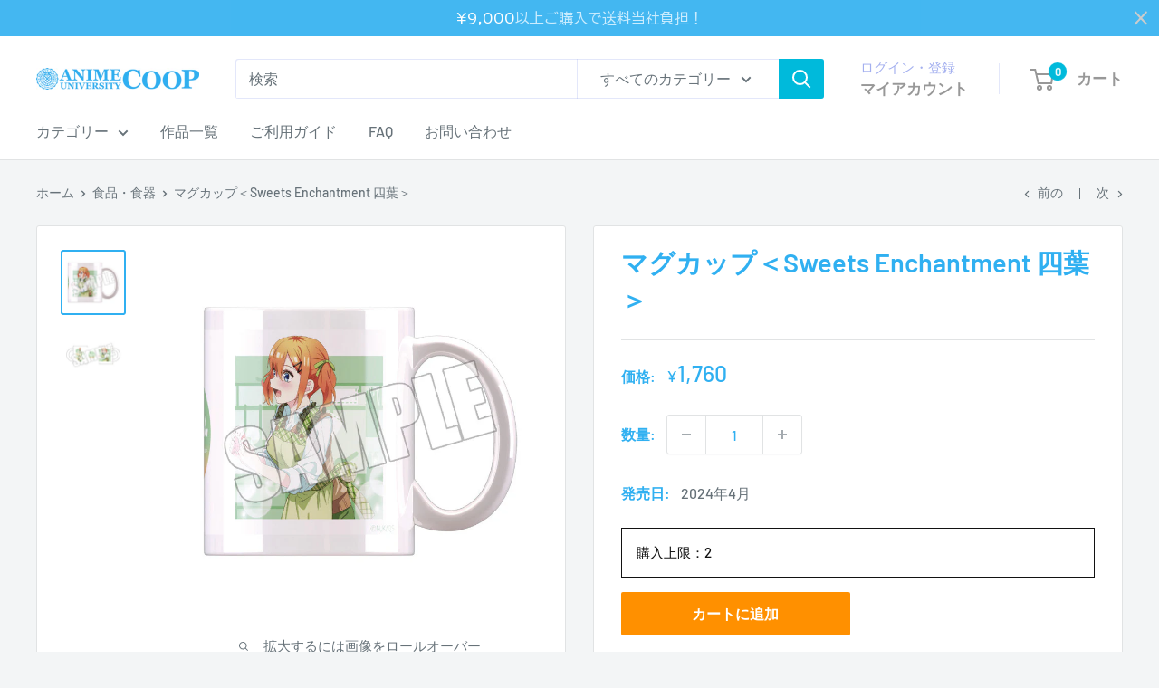

--- FILE ---
content_type: text/html; charset=utf-8
request_url: https://au-coop.jp/collections/%E9%A3%9F%E5%93%81-%E9%A3%9F%E5%99%A8/products/hny-v-01-0227
body_size: 42057
content:















<!doctype html>

<html class="no-js" lang="ja">
  <head>
 
<meta charset="utf-8">
    <meta name="viewport" content="width=device-width, initial-scale=1.0, height=device-height, minimum-scale=1.0, maximum-scale=1.0">
    <meta name="theme-color" content="#30b0f1">

    <!-- Google Tag Manager -->
      <script>
        (function(w,d,s,l,i){w[l]=w[l]||[];w[l].push({'gtm.start': new Date().getTime(),event:'gtm.js'});var f=d.getElementsByTagName(s)[0],j=d.createElement(s),dl=l!='dataLayer'?'&l='+l:'';j.async=true;j.src='https://www.googletagmanager.com/gtm.js?id='+i+dl;f.parentNode.insertBefore(j,f);})(window,document,'script','dataLayer','GTM-TLQLSND');
      </script>
    <!-- End Google Tag Manager -->

    <title>マグカップ＜Sweets Enchantment 四葉＞</title><meta name="description" content="四葉の描き下ろしイラストを使用したマグカップです。片面はバストアップ、逆面には全身が描かれています☕©春場ねぎ・講談社／「五等分の花嫁∽」製作委員会 作品タイトル 五等分の花嫁∽ 発売元 株式会社アイオウプラス 販売元 株式会社アイオウプラス 仕様 サイズ：75×95㎜素材：陶器 JANコード 4582569668809 発売日 2024年4月 案内日 2024年1月29日"><link rel="canonical" href="https://au-coop.jp/products/hny-v-01-0227"><link rel="shortcut icon" href="//au-coop.jp/cdn/shop/files/favicon_96x96.png?v=1615978668" type="image/png"><link rel="preload" as="style" href="//au-coop.jp/cdn/shop/t/42/assets/theme.css?v=129575545551556440831766725050">
    <link rel="preload" as="script" href="//au-coop.jp/cdn/shop/t/42/assets/theme.js?v=115677211525621338981759733174">
    <link rel="preconnect" href="https://cdn.shopify.com">
    <link rel="preconnect" href="https://fonts.shopifycdn.com">
    <link rel="dns-prefetch" href="https://productreviews.shopifycdn.com">
    <link rel="dns-prefetch" href="https://ajax.googleapis.com">
    <link rel="dns-prefetch" href="https://maps.googleapis.com">
    <link rel="dns-prefetch" href="https://maps.gstatic.com">

    <meta property="og:type" content="product">
  <meta property="og:title" content="マグカップ＜Sweets Enchantment 四葉＞"><meta property="og:image" content="http://au-coop.jp/cdn/shop/files/hny-v-01-0227_01_2c4aa48d-7318-4b1a-8272-37955256187e.jpg?v=1705283862">
    <meta property="og:image:secure_url" content="https://au-coop.jp/cdn/shop/files/hny-v-01-0227_01_2c4aa48d-7318-4b1a-8272-37955256187e.jpg?v=1705283862">
    <meta property="og:image:width" content="760">
    <meta property="og:image:height" content="760"><meta property="product:price:amount" content="1,760">
  <meta property="product:price:currency" content="JPY"><meta property="og:description" content="四葉の描き下ろしイラストを使用したマグカップです。片面はバストアップ、逆面には全身が描かれています☕©春場ねぎ・講談社／「五等分の花嫁∽」製作委員会 作品タイトル 五等分の花嫁∽ 発売元 株式会社アイオウプラス 販売元 株式会社アイオウプラス 仕様 サイズ：75×95㎜素材：陶器 JANコード 4582569668809 発売日 2024年4月 案内日 2024年1月29日"><meta property="og:url" content="https://au-coop.jp/products/hny-v-01-0227">
<meta property="og:site_name" content="アニメユニバーシティコープ"><meta name="twitter:card" content="summary"><meta name="twitter:title" content="マグカップ＜Sweets Enchantment 四葉＞">
  <meta name="twitter:description" content="四葉の描き下ろしイラストを使用したマグカップです。片面はバストアップ、逆面には全身が描かれています☕©春場ねぎ・講談社／「五等分の花嫁∽」製作委員会



作品タイトル
五等分の花嫁∽


発売元
株式会社アイオウプラス


販売元
株式会社アイオウプラス


仕様
サイズ：75×95㎜素材：陶器


JANコード
4582569668809


発売日
2024年4月


案内日
2024年1月29日







">
  <meta name="twitter:image" content="https://au-coop.jp/cdn/shop/files/hny-v-01-0227_01_2c4aa48d-7318-4b1a-8272-37955256187e_600x600_crop_center.jpg?v=1705283862">
    <link rel="preload" href="//au-coop.jp/cdn/fonts/barlow/barlow_n6.329f582a81f63f125e63c20a5a80ae9477df68e1.woff2" as="font" type="font/woff2" crossorigin><link rel="preload" href="//au-coop.jp/cdn/fonts/barlow/barlow_n5.a193a1990790eba0cc5cca569d23799830e90f07.woff2" as="font" type="font/woff2" crossorigin><style>
  @font-face {
  font-family: Barlow;
  font-weight: 600;
  font-style: normal;
  font-display: swap;
  src: url("//au-coop.jp/cdn/fonts/barlow/barlow_n6.329f582a81f63f125e63c20a5a80ae9477df68e1.woff2") format("woff2"),
       url("//au-coop.jp/cdn/fonts/barlow/barlow_n6.0163402e36247bcb8b02716880d0b39568412e9e.woff") format("woff");
}

  @font-face {
  font-family: Barlow;
  font-weight: 500;
  font-style: normal;
  font-display: swap;
  src: url("//au-coop.jp/cdn/fonts/barlow/barlow_n5.a193a1990790eba0cc5cca569d23799830e90f07.woff2") format("woff2"),
       url("//au-coop.jp/cdn/fonts/barlow/barlow_n5.ae31c82169b1dc0715609b8cc6a610b917808358.woff") format("woff");
}

@font-face {
  font-family: Barlow;
  font-weight: 600;
  font-style: normal;
  font-display: swap;
  src: url("//au-coop.jp/cdn/fonts/barlow/barlow_n6.329f582a81f63f125e63c20a5a80ae9477df68e1.woff2") format("woff2"),
       url("//au-coop.jp/cdn/fonts/barlow/barlow_n6.0163402e36247bcb8b02716880d0b39568412e9e.woff") format("woff");
}

@font-face {
  font-family: Barlow;
  font-weight: 600;
  font-style: italic;
  font-display: swap;
  src: url("//au-coop.jp/cdn/fonts/barlow/barlow_i6.5a22bd20fb27bad4d7674cc6e666fb9c77d813bb.woff2") format("woff2"),
       url("//au-coop.jp/cdn/fonts/barlow/barlow_i6.1c8787fcb59f3add01a87f21b38c7ef797e3b3a1.woff") format("woff");
}


  @font-face {
  font-family: Barlow;
  font-weight: 700;
  font-style: normal;
  font-display: swap;
  src: url("//au-coop.jp/cdn/fonts/barlow/barlow_n7.691d1d11f150e857dcbc1c10ef03d825bc378d81.woff2") format("woff2"),
       url("//au-coop.jp/cdn/fonts/barlow/barlow_n7.4fdbb1cb7da0e2c2f88492243ffa2b4f91924840.woff") format("woff");
}

  @font-face {
  font-family: Barlow;
  font-weight: 500;
  font-style: italic;
  font-display: swap;
  src: url("//au-coop.jp/cdn/fonts/barlow/barlow_i5.714d58286997b65cd479af615cfa9bb0a117a573.woff2") format("woff2"),
       url("//au-coop.jp/cdn/fonts/barlow/barlow_i5.0120f77e6447d3b5df4bbec8ad8c2d029d87fb21.woff") format("woff");
}

  @font-face {
  font-family: Barlow;
  font-weight: 700;
  font-style: italic;
  font-display: swap;
  src: url("//au-coop.jp/cdn/fonts/barlow/barlow_i7.50e19d6cc2ba5146fa437a5a7443c76d5d730103.woff2") format("woff2"),
       url("//au-coop.jp/cdn/fonts/barlow/barlow_i7.47e9f98f1b094d912e6fd631cc3fe93d9f40964f.woff") format("woff");
}


  :root {
    --default-text-font-size : 15px;
    --base-text-font-size    : 16px;
    --heading-font-family    : Barlow, sans-serif;
    --heading-font-weight    : 600;
    --heading-font-style     : normal;
    --text-font-family       : Barlow, sans-serif;
    --text-font-weight       : 500;
    --text-font-style        : normal;
    --text-font-bolder-weight: 600;
    --text-link-decoration   : underline;

    --text-color               : #677279;
    --text-color-rgb           : 103, 114, 121;
    --heading-color            : #30b0f1;
    --border-color             : #e1e3e4;
    --border-color-rgb         : 225, 227, 228;
    --form-border-color        : #d4d6d8;
    --accent-color             : #30b0f1;
    --accent-color-rgb         : 48, 176, 241;
    --link-color               : #30b0f1;
    --link-color-hover         : #0d89c7;
    --background               : #f3f5f6;
    --secondary-background     : #ffffff;
    --secondary-background-rgb : 255, 255, 255;
    --accent-background        : rgba(48, 176, 241, 0.08);

    --input-background: #ffffff;

    --error-color       : #ff0000;
    --error-background  : rgba(255, 0, 0, 0.07);
    --success-color     : #00aa00;
    --success-background: rgba(0, 170, 0, 0.11);

    --primary-button-background      : #30b0f1;
    --primary-button-background-rgb  : 48, 176, 241;
    --primary-button-text-color      : #ffffff;
    --secondary-button-background    : #30b0f1;
    --secondary-button-background-rgb: 48, 176, 241;
    --secondary-button-text-color    : #ffffff;

    --header-background      : #ffffff;
    --header-text-color      : #989898;
    --header-light-text-color: #a3afef;
    --header-border-color    : rgba(163, 175, 239, 0.3);
    --header-accent-color    : #00badb;

    --footer-background-color:    #f3f5f6;
    --footer-heading-text-color:  #1e2d7d;
    --footer-body-text-color:     #677279;
    --footer-body-text-color-rgb: 103, 114, 121;
    --footer-accent-color:        #30b0f1;
    --footer-accent-color-rgb:    48, 176, 241;
    --footer-border:              1px solid var(--border-color);
    
    --flickity-arrow-color: #abb1b4;--product-on-sale-accent           : #dc828a;
    --product-on-sale-accent-rgb       : 220, 130, 138;
    --product-on-sale-color            : #000000;
    --product-in-stock-color           : #008a00;
    --product-low-stock-color          : #ee0000;
    --product-sold-out-color           : #8a9297;
    --product-custom-label-1-background: #008a00;
    --product-custom-label-1-color     : #ffffff;
    --product-custom-label-2-background: #00a500;
    --product-custom-label-2-color     : #ffffff;
    --product-review-star-color        : #ffbd00;

    --mobile-container-gutter : 20px;
    --desktop-container-gutter: 40px;

    /* Shopify related variables */
    --payment-terms-background-color: #f3f5f6;
  }
</style>

<script>
  // IE11 does not have support for CSS variables, so we have to polyfill them
  if (!(((window || {}).CSS || {}).supports && window.CSS.supports('(--a: 0)'))) {
    const script = document.createElement('script');
    script.type = 'text/javascript';
    script.src = 'https://cdn.jsdelivr.net/npm/css-vars-ponyfill@2';
    script.onload = function() {
      cssVars({});
    };

    document.getElementsByTagName('head')[0].appendChild(script);
  }
</script>


    
  <script>window.performance && window.performance.mark && window.performance.mark('shopify.content_for_header.start');</script><meta name="google-site-verification" content="KX-HSwqINT1p69If-zC-WmjwwY4eGLPUKRa7GcJz78Q">
<meta id="shopify-digital-wallet" name="shopify-digital-wallet" content="/51956580516/digital_wallets/dialog">
<meta name="shopify-checkout-api-token" content="49081ade4e6a4d2cbbce625d45d756e2">
<link rel="alternate" type="application/json+oembed" href="https://au-coop.jp/products/hny-v-01-0227.oembed">
<script async="async" src="/checkouts/internal/preloads.js?locale=ja-JP"></script>
<link rel="preconnect" href="https://shop.app" crossorigin="anonymous">
<script async="async" src="https://shop.app/checkouts/internal/preloads.js?locale=ja-JP&shop_id=51956580516" crossorigin="anonymous"></script>
<script id="shopify-features" type="application/json">{"accessToken":"49081ade4e6a4d2cbbce625d45d756e2","betas":["rich-media-storefront-analytics"],"domain":"au-coop.jp","predictiveSearch":false,"shopId":51956580516,"locale":"ja"}</script>
<script>var Shopify = Shopify || {};
Shopify.shop = "charamol.myshopify.com";
Shopify.locale = "ja";
Shopify.currency = {"active":"JPY","rate":"1.0"};
Shopify.country = "JP";
Shopify.theme = {"name":"aucoop-shopify-os2.0\/main","id":153181225193,"schema_name":"Warehouse","schema_version":"5.0.0","theme_store_id":null,"role":"main"};
Shopify.theme.handle = "null";
Shopify.theme.style = {"id":null,"handle":null};
Shopify.cdnHost = "au-coop.jp/cdn";
Shopify.routes = Shopify.routes || {};
Shopify.routes.root = "/";</script>
<script type="module">!function(o){(o.Shopify=o.Shopify||{}).modules=!0}(window);</script>
<script>!function(o){function n(){var o=[];function n(){o.push(Array.prototype.slice.apply(arguments))}return n.q=o,n}var t=o.Shopify=o.Shopify||{};t.loadFeatures=n(),t.autoloadFeatures=n()}(window);</script>
<script>
  window.ShopifyPay = window.ShopifyPay || {};
  window.ShopifyPay.apiHost = "shop.app\/pay";
  window.ShopifyPay.redirectState = null;
</script>
<script id="shop-js-analytics" type="application/json">{"pageType":"product"}</script>
<script defer="defer" async type="module" src="//au-coop.jp/cdn/shopifycloud/shop-js/modules/v2/client.init-shop-cart-sync_CHE6QNUr.ja.esm.js"></script>
<script defer="defer" async type="module" src="//au-coop.jp/cdn/shopifycloud/shop-js/modules/v2/chunk.common_D98kRh4-.esm.js"></script>
<script defer="defer" async type="module" src="//au-coop.jp/cdn/shopifycloud/shop-js/modules/v2/chunk.modal_BNwoMci-.esm.js"></script>
<script type="module">
  await import("//au-coop.jp/cdn/shopifycloud/shop-js/modules/v2/client.init-shop-cart-sync_CHE6QNUr.ja.esm.js");
await import("//au-coop.jp/cdn/shopifycloud/shop-js/modules/v2/chunk.common_D98kRh4-.esm.js");
await import("//au-coop.jp/cdn/shopifycloud/shop-js/modules/v2/chunk.modal_BNwoMci-.esm.js");

  window.Shopify.SignInWithShop?.initShopCartSync?.({"fedCMEnabled":true,"windoidEnabled":true});

</script>
<script>
  window.Shopify = window.Shopify || {};
  if (!window.Shopify.featureAssets) window.Shopify.featureAssets = {};
  window.Shopify.featureAssets['shop-js'] = {"shop-cart-sync":["modules/v2/client.shop-cart-sync_Fn6E0AvD.ja.esm.js","modules/v2/chunk.common_D98kRh4-.esm.js","modules/v2/chunk.modal_BNwoMci-.esm.js"],"init-fed-cm":["modules/v2/client.init-fed-cm_sYFpctDP.ja.esm.js","modules/v2/chunk.common_D98kRh4-.esm.js","modules/v2/chunk.modal_BNwoMci-.esm.js"],"shop-toast-manager":["modules/v2/client.shop-toast-manager_Cm6TtnXd.ja.esm.js","modules/v2/chunk.common_D98kRh4-.esm.js","modules/v2/chunk.modal_BNwoMci-.esm.js"],"init-shop-cart-sync":["modules/v2/client.init-shop-cart-sync_CHE6QNUr.ja.esm.js","modules/v2/chunk.common_D98kRh4-.esm.js","modules/v2/chunk.modal_BNwoMci-.esm.js"],"shop-button":["modules/v2/client.shop-button_CZ95wHjv.ja.esm.js","modules/v2/chunk.common_D98kRh4-.esm.js","modules/v2/chunk.modal_BNwoMci-.esm.js"],"init-windoid":["modules/v2/client.init-windoid_BTB72QS9.ja.esm.js","modules/v2/chunk.common_D98kRh4-.esm.js","modules/v2/chunk.modal_BNwoMci-.esm.js"],"shop-cash-offers":["modules/v2/client.shop-cash-offers_BFHBnhKY.ja.esm.js","modules/v2/chunk.common_D98kRh4-.esm.js","modules/v2/chunk.modal_BNwoMci-.esm.js"],"pay-button":["modules/v2/client.pay-button_DTH50Rzq.ja.esm.js","modules/v2/chunk.common_D98kRh4-.esm.js","modules/v2/chunk.modal_BNwoMci-.esm.js"],"init-customer-accounts":["modules/v2/client.init-customer-accounts_BUGn0cIS.ja.esm.js","modules/v2/client.shop-login-button_B-yi3nMN.ja.esm.js","modules/v2/chunk.common_D98kRh4-.esm.js","modules/v2/chunk.modal_BNwoMci-.esm.js"],"avatar":["modules/v2/client.avatar_BTnouDA3.ja.esm.js"],"checkout-modal":["modules/v2/client.checkout-modal_B9SXRRFG.ja.esm.js","modules/v2/chunk.common_D98kRh4-.esm.js","modules/v2/chunk.modal_BNwoMci-.esm.js"],"init-shop-for-new-customer-accounts":["modules/v2/client.init-shop-for-new-customer-accounts_CoX20XDP.ja.esm.js","modules/v2/client.shop-login-button_B-yi3nMN.ja.esm.js","modules/v2/chunk.common_D98kRh4-.esm.js","modules/v2/chunk.modal_BNwoMci-.esm.js"],"init-customer-accounts-sign-up":["modules/v2/client.init-customer-accounts-sign-up_CSeMJfz-.ja.esm.js","modules/v2/client.shop-login-button_B-yi3nMN.ja.esm.js","modules/v2/chunk.common_D98kRh4-.esm.js","modules/v2/chunk.modal_BNwoMci-.esm.js"],"init-shop-email-lookup-coordinator":["modules/v2/client.init-shop-email-lookup-coordinator_DazyVOqY.ja.esm.js","modules/v2/chunk.common_D98kRh4-.esm.js","modules/v2/chunk.modal_BNwoMci-.esm.js"],"shop-follow-button":["modules/v2/client.shop-follow-button_DjSWKMco.ja.esm.js","modules/v2/chunk.common_D98kRh4-.esm.js","modules/v2/chunk.modal_BNwoMci-.esm.js"],"shop-login-button":["modules/v2/client.shop-login-button_B-yi3nMN.ja.esm.js","modules/v2/chunk.common_D98kRh4-.esm.js","modules/v2/chunk.modal_BNwoMci-.esm.js"],"shop-login":["modules/v2/client.shop-login_BdZnYXk6.ja.esm.js","modules/v2/chunk.common_D98kRh4-.esm.js","modules/v2/chunk.modal_BNwoMci-.esm.js"],"lead-capture":["modules/v2/client.lead-capture_emq1eXKF.ja.esm.js","modules/v2/chunk.common_D98kRh4-.esm.js","modules/v2/chunk.modal_BNwoMci-.esm.js"],"payment-terms":["modules/v2/client.payment-terms_CeWs54sX.ja.esm.js","modules/v2/chunk.common_D98kRh4-.esm.js","modules/v2/chunk.modal_BNwoMci-.esm.js"]};
</script>
<script>(function() {
  var isLoaded = false;
  function asyncLoad() {
    if (isLoaded) return;
    isLoaded = true;
    var urls = ["https:\/\/instafeed.nfcube.com\/cdn\/851be7ad483161c4bcdd703ffe5d48e0.js?shop=charamol.myshopify.com","https:\/\/cax.channel.io\/shopify\/plugins\/d00dc3fb-547a-4bb6-b565-3e7693bbd117.js?shop=charamol.myshopify.com","https:\/\/cdn.shopify.com\/s\/files\/1\/0519\/5658\/0516\/t\/29\/assets\/globo.formbuilder.init.js?v=1646964170\u0026shop=charamol.myshopify.com","https:\/\/free-shipping-upsell.dot-amp.tokyo\/bar.js?shop=charamol.myshopify.com","https:\/\/na.shgcdn3.com\/pixel-collector.js?shop=charamol.myshopify.com"];
    for (var i = 0; i < urls.length; i++) {
      var s = document.createElement('script');
      s.type = 'text/javascript';
      s.async = true;
      s.src = urls[i];
      var x = document.getElementsByTagName('script')[0];
      x.parentNode.insertBefore(s, x);
    }
  };
  if(window.attachEvent) {
    window.attachEvent('onload', asyncLoad);
  } else {
    window.addEventListener('load', asyncLoad, false);
  }
})();</script>
<script id="__st">var __st={"a":51956580516,"offset":32400,"reqid":"a99e0734-cdff-4fb0-b97d-6573b7dab6fd-1769646848","pageurl":"au-coop.jp\/collections\/%E9%A3%9F%E5%93%81-%E9%A3%9F%E5%99%A8\/products\/hny-v-01-0227","u":"57a2438eda37","p":"product","rtyp":"product","rid":8296996438249};</script>
<script>window.ShopifyPaypalV4VisibilityTracking = true;</script>
<script id="captcha-bootstrap">!function(){'use strict';const t='contact',e='account',n='new_comment',o=[[t,t],['blogs',n],['comments',n],[t,'customer']],c=[[e,'customer_login'],[e,'guest_login'],[e,'recover_customer_password'],[e,'create_customer']],r=t=>t.map((([t,e])=>`form[action*='/${t}']:not([data-nocaptcha='true']) input[name='form_type'][value='${e}']`)).join(','),a=t=>()=>t?[...document.querySelectorAll(t)].map((t=>t.form)):[];function s(){const t=[...o],e=r(t);return a(e)}const i='password',u='form_key',d=['recaptcha-v3-token','g-recaptcha-response','h-captcha-response',i],f=()=>{try{return window.sessionStorage}catch{return}},m='__shopify_v',_=t=>t.elements[u];function p(t,e,n=!1){try{const o=window.sessionStorage,c=JSON.parse(o.getItem(e)),{data:r}=function(t){const{data:e,action:n}=t;return t[m]||n?{data:e,action:n}:{data:t,action:n}}(c);for(const[e,n]of Object.entries(r))t.elements[e]&&(t.elements[e].value=n);n&&o.removeItem(e)}catch(o){console.error('form repopulation failed',{error:o})}}const l='form_type',E='cptcha';function T(t){t.dataset[E]=!0}const w=window,h=w.document,L='Shopify',v='ce_forms',y='captcha';let A=!1;((t,e)=>{const n=(g='f06e6c50-85a8-45c8-87d0-21a2b65856fe',I='https://cdn.shopify.com/shopifycloud/storefront-forms-hcaptcha/ce_storefront_forms_captcha_hcaptcha.v1.5.2.iife.js',D={infoText:'hCaptchaによる保護',privacyText:'プライバシー',termsText:'利用規約'},(t,e,n)=>{const o=w[L][v],c=o.bindForm;if(c)return c(t,g,e,D).then(n);var r;o.q.push([[t,g,e,D],n]),r=I,A||(h.body.append(Object.assign(h.createElement('script'),{id:'captcha-provider',async:!0,src:r})),A=!0)});var g,I,D;w[L]=w[L]||{},w[L][v]=w[L][v]||{},w[L][v].q=[],w[L][y]=w[L][y]||{},w[L][y].protect=function(t,e){n(t,void 0,e),T(t)},Object.freeze(w[L][y]),function(t,e,n,w,h,L){const[v,y,A,g]=function(t,e,n){const i=e?o:[],u=t?c:[],d=[...i,...u],f=r(d),m=r(i),_=r(d.filter((([t,e])=>n.includes(e))));return[a(f),a(m),a(_),s()]}(w,h,L),I=t=>{const e=t.target;return e instanceof HTMLFormElement?e:e&&e.form},D=t=>v().includes(t);t.addEventListener('submit',(t=>{const e=I(t);if(!e)return;const n=D(e)&&!e.dataset.hcaptchaBound&&!e.dataset.recaptchaBound,o=_(e),c=g().includes(e)&&(!o||!o.value);(n||c)&&t.preventDefault(),c&&!n&&(function(t){try{if(!f())return;!function(t){const e=f();if(!e)return;const n=_(t);if(!n)return;const o=n.value;o&&e.removeItem(o)}(t);const e=Array.from(Array(32),(()=>Math.random().toString(36)[2])).join('');!function(t,e){_(t)||t.append(Object.assign(document.createElement('input'),{type:'hidden',name:u})),t.elements[u].value=e}(t,e),function(t,e){const n=f();if(!n)return;const o=[...t.querySelectorAll(`input[type='${i}']`)].map((({name:t})=>t)),c=[...d,...o],r={};for(const[a,s]of new FormData(t).entries())c.includes(a)||(r[a]=s);n.setItem(e,JSON.stringify({[m]:1,action:t.action,data:r}))}(t,e)}catch(e){console.error('failed to persist form',e)}}(e),e.submit())}));const S=(t,e)=>{t&&!t.dataset[E]&&(n(t,e.some((e=>e===t))),T(t))};for(const o of['focusin','change'])t.addEventListener(o,(t=>{const e=I(t);D(e)&&S(e,y())}));const B=e.get('form_key'),M=e.get(l),P=B&&M;t.addEventListener('DOMContentLoaded',(()=>{const t=y();if(P)for(const e of t)e.elements[l].value===M&&p(e,B);[...new Set([...A(),...v().filter((t=>'true'===t.dataset.shopifyCaptcha))])].forEach((e=>S(e,t)))}))}(h,new URLSearchParams(w.location.search),n,t,e,['guest_login'])})(!0,!0)}();</script>
<script integrity="sha256-4kQ18oKyAcykRKYeNunJcIwy7WH5gtpwJnB7kiuLZ1E=" data-source-attribution="shopify.loadfeatures" defer="defer" src="//au-coop.jp/cdn/shopifycloud/storefront/assets/storefront/load_feature-a0a9edcb.js" crossorigin="anonymous"></script>
<script crossorigin="anonymous" defer="defer" src="//au-coop.jp/cdn/shopifycloud/storefront/assets/shopify_pay/storefront-65b4c6d7.js?v=20250812"></script>
<script data-source-attribution="shopify.dynamic_checkout.dynamic.init">var Shopify=Shopify||{};Shopify.PaymentButton=Shopify.PaymentButton||{isStorefrontPortableWallets:!0,init:function(){window.Shopify.PaymentButton.init=function(){};var t=document.createElement("script");t.src="https://au-coop.jp/cdn/shopifycloud/portable-wallets/latest/portable-wallets.ja.js",t.type="module",document.head.appendChild(t)}};
</script>
<script data-source-attribution="shopify.dynamic_checkout.buyer_consent">
  function portableWalletsHideBuyerConsent(e){var t=document.getElementById("shopify-buyer-consent"),n=document.getElementById("shopify-subscription-policy-button");t&&n&&(t.classList.add("hidden"),t.setAttribute("aria-hidden","true"),n.removeEventListener("click",e))}function portableWalletsShowBuyerConsent(e){var t=document.getElementById("shopify-buyer-consent"),n=document.getElementById("shopify-subscription-policy-button");t&&n&&(t.classList.remove("hidden"),t.removeAttribute("aria-hidden"),n.addEventListener("click",e))}window.Shopify?.PaymentButton&&(window.Shopify.PaymentButton.hideBuyerConsent=portableWalletsHideBuyerConsent,window.Shopify.PaymentButton.showBuyerConsent=portableWalletsShowBuyerConsent);
</script>
<script data-source-attribution="shopify.dynamic_checkout.cart.bootstrap">document.addEventListener("DOMContentLoaded",(function(){function t(){return document.querySelector("shopify-accelerated-checkout-cart, shopify-accelerated-checkout")}if(t())Shopify.PaymentButton.init();else{new MutationObserver((function(e,n){t()&&(Shopify.PaymentButton.init(),n.disconnect())})).observe(document.body,{childList:!0,subtree:!0})}}));
</script>
<link id="shopify-accelerated-checkout-styles" rel="stylesheet" media="screen" href="https://au-coop.jp/cdn/shopifycloud/portable-wallets/latest/accelerated-checkout-backwards-compat.css" crossorigin="anonymous">
<style id="shopify-accelerated-checkout-cart">
        #shopify-buyer-consent {
  margin-top: 1em;
  display: inline-block;
  width: 100%;
}

#shopify-buyer-consent.hidden {
  display: none;
}

#shopify-subscription-policy-button {
  background: none;
  border: none;
  padding: 0;
  text-decoration: underline;
  font-size: inherit;
  cursor: pointer;
}

#shopify-subscription-policy-button::before {
  box-shadow: none;
}

      </style>

<script>window.performance && window.performance.mark && window.performance.mark('shopify.content_for_header.end');</script>
  





  <script type="text/javascript">
    
      window.__shgMoneyFormat = window.__shgMoneyFormat || {"JPY":{"currency":"JPY","currency_symbol":"¥","currency_symbol_location":"left","decimal_places":0,"decimal_separator":".","thousands_separator":","}};
    
    window.__shgCurrentCurrencyCode = window.__shgCurrentCurrencyCode || {
      currency: "JPY",
      currency_symbol: "¥",
      decimal_separator: ".",
      thousands_separator: ",",
      decimal_places: 2,
      currency_symbol_location: "left"
    };
  </script>




    <link rel="stylesheet" href="//au-coop.jp/cdn/shop/t/42/assets/theme.css?v=129575545551556440831766725050">

    
  <script type="application/ld+json">
  {
    "@context": "https://schema.org",
    "@type": "Product",
    "productID": 8296996438249,
    "offers": [{
          "@type": "Offer",
          "name": "Default Title",
          "availability":"https://schema.org/InStock",
          "price": 1760.0,
          "priceCurrency": "JPY",
          "priceValidUntil": "2026-02-08","sku": "HNY-V-01-0227",
            "gtin13": "4582569668809",
          "url": "/products/hny-v-01-0227?variant=46391077044457"
        }
],"brand": {
      "@type": "Brand",
      "name": "ANIME UNIVERSITY COOP"
    },
    "name": "マグカップ＜Sweets Enchantment 四葉＞",
    "description": "四葉の描き下ろしイラストを使用したマグカップです。片面はバストアップ、逆面には全身が描かれています☕©春場ねぎ・講談社／「五等分の花嫁∽」製作委員会\n\n\n\n作品タイトル\n五等分の花嫁∽\n\n\n発売元\n株式会社アイオウプラス\n\n\n販売元\n株式会社アイオウプラス\n\n\n仕様\nサイズ：75×95㎜素材：陶器\n\n\nJANコード\n4582569668809\n\n\n発売日\n2024年4月\n\n\n案内日\n2024年1月29日\n\n\n\n\n\n\n\n",
    "category": "TVスペシャルアニメ「五等分の花嫁∽」〜Sweets Enchantment〜 事後通販_2024年1月",
    "url": "/products/hny-v-01-0227",
    "sku": "HNY-V-01-0227",
    "image": {
      "@type": "ImageObject",
      "url": "https://au-coop.jp/cdn/shop/files/hny-v-01-0227_01_2c4aa48d-7318-4b1a-8272-37955256187e.jpg?v=1705283862&width=1024",
      "image": "https://au-coop.jp/cdn/shop/files/hny-v-01-0227_01_2c4aa48d-7318-4b1a-8272-37955256187e.jpg?v=1705283862&width=1024",
      "name": "マグカップ＜Sweets Enchantment 四葉＞",
      "width": "1024",
      "height": "1024"
    }
  }
  </script>



  <script type="application/ld+json">
  {
    "@context": "https://schema.org",
    "@type": "BreadcrumbList",
  "itemListElement": [{
      "@type": "ListItem",
      "position": 1,
      "name": "ホーム",
      "item": "https://au-coop.jp"
    },{
          "@type": "ListItem",
          "position": 2,
          "name": "食品・食器",
          "item": "https://au-coop.jp/collections/%E9%A3%9F%E5%93%81-%E9%A3%9F%E5%99%A8"
        }, {
          "@type": "ListItem",
          "position": 3,
          "name": "マグカップ＜Sweets Enchantment 四葉＞",
          "item": "https://au-coop.jp/products/hny-v-01-0227"
        }]
  }
  </script>



    <script>
      // This allows to expose several variables to the global scope, to be used in scripts
      window.theme = {
        pageType: "product",
        cartCount: 0,
        moneyFormat: "¥{{amount_no_decimals}}",
        moneyWithCurrencyFormat: "¥{{amount_no_decimals}} JPY",
        currencyCodeEnabled: false,
        showDiscount: true,
        discountMode: "saving",
        cartType: "drawer"
      };

      window.routes = {
        rootUrl: "\/",
        rootUrlWithoutSlash: '',
        cartUrl: "\/cart",
        cartAddUrl: "\/cart\/add",
        cartChangeUrl: "\/cart\/change",
        searchUrl: "\/search",
        productRecommendationsUrl: "\/recommendations\/products"
      };

      window.languages = {
        productRegularPrice: "通常価格",
        productSalePrice: "販売価格",
        collectionOnSaleLabel: "{{savings}}セーブ",
        productFormUnavailable: "利用できません",
        productFormAddToCart: "カートに追加",
        productFormPreOrder: "予約注文",
        productFormSoldOut: "完売",
        productAdded: "カートに追加されました",
        productAddedShort: "追加されました",
        shippingEstimatorNoResults: "住所への配送が見つかりませんでした。",
        shippingEstimatorOneResult: "住所には1つの配送料金があります：",
        shippingEstimatorMultipleResults: "住所には{{count}}の送料があります：",
        shippingEstimatorErrors: "いくつかのエラーがあります："
      };

      document.documentElement.className = document.documentElement.className.replace('no-js', 'js');
    </script><script src="//au-coop.jp/cdn/shop/t/42/assets/theme.js?v=115677211525621338981759733174" defer></script>
    <script src="//au-coop.jp/cdn/shop/t/42/assets/custom.js?v=102476495355921946141759733172" defer></script><script>
        (function () {
          window.onpageshow = function() {
            // We force re-freshing the cart content onpageshow, as most browsers will serve a cache copy when hitting the
            // back button, which cause staled data
            document.documentElement.dispatchEvent(new CustomEvent('cart:refresh', {
              bubbles: true,
              detail: {scrollToTop: false}
            }));
          };
        })();
      </script><script src="https://ajax.googleapis.com/ajax/libs/jquery/3.5.1/jquery.min.js" defer></script>
  
  

<script type="text/javascript">
  
    window.SHG_CUSTOMER = null;
  
</script>







<!-- BEGIN app block: shopify://apps/order-limits/blocks/ruffruff-order-limits/56fb9d8f-3621-4732-8425-5c64262bef41 --><!-- BEGIN app snippet: access-restriction --><!-- END app snippet --><!-- BEGIN app snippet: settings-json -->
<style data-shopify>
  .ruffruff-order-limits__product-messages {
    background-color: #FFFFFF !important;
    border: 1px solid #121212 !important;
    color: #121212 !important;
  }
</style>

<!-- cached at 1769646849 -->
<script id='ruffruff-order-limits-settings-json' type='application/json'>{"alertMessageModalEnabled": true,"productMessagePosition": "above"}</script>
<!-- END app snippet --><!-- BEGIN app snippet: product-quantity-rules-json -->
<!-- cached at 1769646849 -->
<script id='ruffruff-order-limits-product-quantity-rules-json' type='application/json'>[{"collectionIds": ["455451181289"],"eligibleItems": "collections","id": "101447565545","increment": 1,"max": 1,"min": 1,"productIds": [],"productMessage": "購入上限：1","productTags": [],"productVariantIds": []},{"collectionIds": ["455451640041"],"eligibleItems": "collections","id": "101449924841","increment": 1,"max": 10,"min": 1,"productIds": [],"productMessage": "購入上限：10","productTags": [],"productVariantIds": []},{"collectionIds": ["455451345129"],"eligibleItems": "collections","id": "101449269481","increment": 1,"max": 2,"min": 1,"productIds": [],"productMessage": "購入上限：2","productTags": [],"productVariantIds": []},{"collectionIds": ["455451705577"],"eligibleItems": "collections","id": "108843892969","increment": 1,"max": 20,"min": 1,"productIds": [],"productMessage": "購入上限：20","productTags": [],"productVariantIds": []},{"collectionIds": ["455451410665"],"eligibleItems": "collections","id": "101449433321","increment": 1,"max": 3,"min": 1,"productIds": [],"productMessage": "購入上限：3","productTags": [],"productVariantIds": []},{"collectionIds": ["455451672809"],"eligibleItems": "collections","id": "101450088681","increment": 1,"max": 30,"min": 1,"productIds": [],"productMessage": "購入上限：30","productTags": [],"productVariantIds": []},{"collectionIds": ["455451508969"],"eligibleItems": "collections","id": "108843598057","increment": 1,"max": 4,"min": 1,"productIds": [],"productMessage": "購入上限：4","productTags": [],"productVariantIds": []},{"collectionIds": ["455451541737"],"eligibleItems": "collections","id": "101450285289","increment": 1,"max": 5,"min": 1,"productIds": [],"productMessage": "購入上限：5","productTags": [],"productVariantIds": []},{"collectionIds": ["455451738345"],"eligibleItems": "collections","id": "101450875113","increment": 1,"max": 50,"min": 1,"productIds": [],"productMessage": "購入上限：50","productTags": [],"productVariantIds": []}]</script>
<!-- END app snippet --><!-- BEGIN app snippet: price-rules-json -->
<!-- cached at 1769646849 -->
<script id='ruffruff-order-limits-price-rules-json' type='application/json'>[]</script>
<!-- END app snippet --><!-- BEGIN app snippet: bundle-rules-json -->
<!-- cached at 1769646849 -->
<script id='ruffruff-order-limits-bundle-rules-json' type='application/json'>[{"collectionIds": ["455462060265"],"eligibleItems": "collections","id": "95064752361","productIds": [],"productMessage": "Anisugarフルーツドーナツのみ同時に購入が可能です。","productTags": [],"productVariantIds": []},{"collectionIds": ["455461994729"],"eligibleItems": "collections","id": "101449105641","productIds": [],"productMessage": "","productTags": [],"productVariantIds": []}]</script>
<!-- END app snippet --><!-- BEGIN app snippet: customer-rules-json -->
<!-- cached at 1769646849 -->
<script id='ruffruff-order-limits-customer-rules-json' type='application/json'>[]</script>
<!-- END app snippet --><!-- BEGIN app snippet: weight-rules-json -->
<!-- cached at 1769646849 -->
<script id='ruffruff-order-limits-weight-rules-json' type='application/json'>[]</script>
<!-- END app snippet --><!-- BEGIN app snippet: product-json -->
<!-- cached at 1769646849 -->
<script id='ruffruff-order-limits-product-json' type='application/json'>{"collectionIds": ["240493723812", "240152281252", "455451345129", "240151363748"],"defaultVariantId": "46391077044457","handle": "hny-v-01-0227","hasOnlyDefaultVariant": true,"id": "8296996438249","tags": ["ANIME UNIVERSITY COOP:brand", "limit_2", "TVスペシャルアニメ「五等分の花嫁∽」〜Sweets Enchantment〜 事後通販_2024年1月", "マグカップ", "五等分", "五等分の花嫁∽", "作品名_五等分の花嫁∽", "四葉", "在庫販売", "発売日_2024年4月", "食品・食器"],"variants": [{"id":"46391077044457","weight":0.0,"weightInUnit":0.0,"weightUnit":"kg"}]}</script>
<!-- END app snippet --><!-- BEGIN app snippet: vite-tag -->


<!-- END app snippet --><!-- BEGIN app snippet: vite-tag -->


  <script src="https://cdn.shopify.com/extensions/019bf90d-89d8-716c-8021-a257ef3e52b2/ruffruff-order-limits-134/assets/entry-C7CLRJ12.js" type="module" crossorigin="anonymous"></script>
  <link rel="modulepreload" href="https://cdn.shopify.com/extensions/019bf90d-89d8-716c-8021-a257ef3e52b2/ruffruff-order-limits-134/assets/getShopifyRootUrl-BAFHm-cu.js" crossorigin="anonymous">
  <link rel="modulepreload" href="https://cdn.shopify.com/extensions/019bf90d-89d8-716c-8021-a257ef3e52b2/ruffruff-order-limits-134/assets/constants-Zwc9dJOo.js" crossorigin="anonymous">
  <link href="//cdn.shopify.com/extensions/019bf90d-89d8-716c-8021-a257ef3e52b2/ruffruff-order-limits-134/assets/entry-eUVkEetz.css" rel="stylesheet" type="text/css" media="all" />

<!-- END app snippet -->
<!-- END app block --><script src="https://cdn.shopify.com/extensions/98609345-6027-4701-9e3f-4907c6a214d4/promolayer-11/assets/promolayer_loader.js" type="text/javascript" defer="defer"></script>
<link href="https://monorail-edge.shopifysvc.com" rel="dns-prefetch">
<script>(function(){if ("sendBeacon" in navigator && "performance" in window) {try {var session_token_from_headers = performance.getEntriesByType('navigation')[0].serverTiming.find(x => x.name == '_s').description;} catch {var session_token_from_headers = undefined;}var session_cookie_matches = document.cookie.match(/_shopify_s=([^;]*)/);var session_token_from_cookie = session_cookie_matches && session_cookie_matches.length === 2 ? session_cookie_matches[1] : "";var session_token = session_token_from_headers || session_token_from_cookie || "";function handle_abandonment_event(e) {var entries = performance.getEntries().filter(function(entry) {return /monorail-edge.shopifysvc.com/.test(entry.name);});if (!window.abandonment_tracked && entries.length === 0) {window.abandonment_tracked = true;var currentMs = Date.now();var navigation_start = performance.timing.navigationStart;var payload = {shop_id: 51956580516,url: window.location.href,navigation_start,duration: currentMs - navigation_start,session_token,page_type: "product"};window.navigator.sendBeacon("https://monorail-edge.shopifysvc.com/v1/produce", JSON.stringify({schema_id: "online_store_buyer_site_abandonment/1.1",payload: payload,metadata: {event_created_at_ms: currentMs,event_sent_at_ms: currentMs}}));}}window.addEventListener('pagehide', handle_abandonment_event);}}());</script>
<script id="web-pixels-manager-setup">(function e(e,d,r,n,o){if(void 0===o&&(o={}),!Boolean(null===(a=null===(i=window.Shopify)||void 0===i?void 0:i.analytics)||void 0===a?void 0:a.replayQueue)){var i,a;window.Shopify=window.Shopify||{};var t=window.Shopify;t.analytics=t.analytics||{};var s=t.analytics;s.replayQueue=[],s.publish=function(e,d,r){return s.replayQueue.push([e,d,r]),!0};try{self.performance.mark("wpm:start")}catch(e){}var l=function(){var e={modern:/Edge?\/(1{2}[4-9]|1[2-9]\d|[2-9]\d{2}|\d{4,})\.\d+(\.\d+|)|Firefox\/(1{2}[4-9]|1[2-9]\d|[2-9]\d{2}|\d{4,})\.\d+(\.\d+|)|Chrom(ium|e)\/(9{2}|\d{3,})\.\d+(\.\d+|)|(Maci|X1{2}).+ Version\/(15\.\d+|(1[6-9]|[2-9]\d|\d{3,})\.\d+)([,.]\d+|)( \(\w+\)|)( Mobile\/\w+|) Safari\/|Chrome.+OPR\/(9{2}|\d{3,})\.\d+\.\d+|(CPU[ +]OS|iPhone[ +]OS|CPU[ +]iPhone|CPU IPhone OS|CPU iPad OS)[ +]+(15[._]\d+|(1[6-9]|[2-9]\d|\d{3,})[._]\d+)([._]\d+|)|Android:?[ /-](13[3-9]|1[4-9]\d|[2-9]\d{2}|\d{4,})(\.\d+|)(\.\d+|)|Android.+Firefox\/(13[5-9]|1[4-9]\d|[2-9]\d{2}|\d{4,})\.\d+(\.\d+|)|Android.+Chrom(ium|e)\/(13[3-9]|1[4-9]\d|[2-9]\d{2}|\d{4,})\.\d+(\.\d+|)|SamsungBrowser\/([2-9]\d|\d{3,})\.\d+/,legacy:/Edge?\/(1[6-9]|[2-9]\d|\d{3,})\.\d+(\.\d+|)|Firefox\/(5[4-9]|[6-9]\d|\d{3,})\.\d+(\.\d+|)|Chrom(ium|e)\/(5[1-9]|[6-9]\d|\d{3,})\.\d+(\.\d+|)([\d.]+$|.*Safari\/(?![\d.]+ Edge\/[\d.]+$))|(Maci|X1{2}).+ Version\/(10\.\d+|(1[1-9]|[2-9]\d|\d{3,})\.\d+)([,.]\d+|)( \(\w+\)|)( Mobile\/\w+|) Safari\/|Chrome.+OPR\/(3[89]|[4-9]\d|\d{3,})\.\d+\.\d+|(CPU[ +]OS|iPhone[ +]OS|CPU[ +]iPhone|CPU IPhone OS|CPU iPad OS)[ +]+(10[._]\d+|(1[1-9]|[2-9]\d|\d{3,})[._]\d+)([._]\d+|)|Android:?[ /-](13[3-9]|1[4-9]\d|[2-9]\d{2}|\d{4,})(\.\d+|)(\.\d+|)|Mobile Safari.+OPR\/([89]\d|\d{3,})\.\d+\.\d+|Android.+Firefox\/(13[5-9]|1[4-9]\d|[2-9]\d{2}|\d{4,})\.\d+(\.\d+|)|Android.+Chrom(ium|e)\/(13[3-9]|1[4-9]\d|[2-9]\d{2}|\d{4,})\.\d+(\.\d+|)|Android.+(UC? ?Browser|UCWEB|U3)[ /]?(15\.([5-9]|\d{2,})|(1[6-9]|[2-9]\d|\d{3,})\.\d+)\.\d+|SamsungBrowser\/(5\.\d+|([6-9]|\d{2,})\.\d+)|Android.+MQ{2}Browser\/(14(\.(9|\d{2,})|)|(1[5-9]|[2-9]\d|\d{3,})(\.\d+|))(\.\d+|)|K[Aa][Ii]OS\/(3\.\d+|([4-9]|\d{2,})\.\d+)(\.\d+|)/},d=e.modern,r=e.legacy,n=navigator.userAgent;return n.match(d)?"modern":n.match(r)?"legacy":"unknown"}(),u="modern"===l?"modern":"legacy",c=(null!=n?n:{modern:"",legacy:""})[u],f=function(e){return[e.baseUrl,"/wpm","/b",e.hashVersion,"modern"===e.buildTarget?"m":"l",".js"].join("")}({baseUrl:d,hashVersion:r,buildTarget:u}),m=function(e){var d=e.version,r=e.bundleTarget,n=e.surface,o=e.pageUrl,i=e.monorailEndpoint;return{emit:function(e){var a=e.status,t=e.errorMsg,s=(new Date).getTime(),l=JSON.stringify({metadata:{event_sent_at_ms:s},events:[{schema_id:"web_pixels_manager_load/3.1",payload:{version:d,bundle_target:r,page_url:o,status:a,surface:n,error_msg:t},metadata:{event_created_at_ms:s}}]});if(!i)return console&&console.warn&&console.warn("[Web Pixels Manager] No Monorail endpoint provided, skipping logging."),!1;try{return self.navigator.sendBeacon.bind(self.navigator)(i,l)}catch(e){}var u=new XMLHttpRequest;try{return u.open("POST",i,!0),u.setRequestHeader("Content-Type","text/plain"),u.send(l),!0}catch(e){return console&&console.warn&&console.warn("[Web Pixels Manager] Got an unhandled error while logging to Monorail."),!1}}}}({version:r,bundleTarget:l,surface:e.surface,pageUrl:self.location.href,monorailEndpoint:e.monorailEndpoint});try{o.browserTarget=l,function(e){var d=e.src,r=e.async,n=void 0===r||r,o=e.onload,i=e.onerror,a=e.sri,t=e.scriptDataAttributes,s=void 0===t?{}:t,l=document.createElement("script"),u=document.querySelector("head"),c=document.querySelector("body");if(l.async=n,l.src=d,a&&(l.integrity=a,l.crossOrigin="anonymous"),s)for(var f in s)if(Object.prototype.hasOwnProperty.call(s,f))try{l.dataset[f]=s[f]}catch(e){}if(o&&l.addEventListener("load",o),i&&l.addEventListener("error",i),u)u.appendChild(l);else{if(!c)throw new Error("Did not find a head or body element to append the script");c.appendChild(l)}}({src:f,async:!0,onload:function(){if(!function(){var e,d;return Boolean(null===(d=null===(e=window.Shopify)||void 0===e?void 0:e.analytics)||void 0===d?void 0:d.initialized)}()){var d=window.webPixelsManager.init(e)||void 0;if(d){var r=window.Shopify.analytics;r.replayQueue.forEach((function(e){var r=e[0],n=e[1],o=e[2];d.publishCustomEvent(r,n,o)})),r.replayQueue=[],r.publish=d.publishCustomEvent,r.visitor=d.visitor,r.initialized=!0}}},onerror:function(){return m.emit({status:"failed",errorMsg:"".concat(f," has failed to load")})},sri:function(e){var d=/^sha384-[A-Za-z0-9+/=]+$/;return"string"==typeof e&&d.test(e)}(c)?c:"",scriptDataAttributes:o}),m.emit({status:"loading"})}catch(e){m.emit({status:"failed",errorMsg:(null==e?void 0:e.message)||"Unknown error"})}}})({shopId: 51956580516,storefrontBaseUrl: "https://au-coop.jp",extensionsBaseUrl: "https://extensions.shopifycdn.com/cdn/shopifycloud/web-pixels-manager",monorailEndpoint: "https://monorail-edge.shopifysvc.com/unstable/produce_batch",surface: "storefront-renderer",enabledBetaFlags: ["2dca8a86"],webPixelsConfigList: [{"id":"933036265","configuration":"{\"site_id\":\"ba4bddab-0941-46b6-851f-e2b8bf1607f4\",\"analytics_endpoint\":\"https:\\\/\\\/na.shgcdn3.com\"}","eventPayloadVersion":"v1","runtimeContext":"STRICT","scriptVersion":"695709fc3f146fa50a25299517a954f2","type":"APP","apiClientId":1158168,"privacyPurposes":["ANALYTICS","MARKETING","SALE_OF_DATA"],"dataSharingAdjustments":{"protectedCustomerApprovalScopes":["read_customer_personal_data"]}},{"id":"422641897","configuration":"{\"config\":\"{\\\"pixel_id\\\":\\\"G-LCEV54CQ09\\\",\\\"target_country\\\":\\\"JP\\\",\\\"gtag_events\\\":[{\\\"type\\\":\\\"begin_checkout\\\",\\\"action_label\\\":[\\\"G-LCEV54CQ09\\\",\\\"AW-10855655623\\\/CqSSCP7X1pgaEMfRsLgo\\\"]},{\\\"type\\\":\\\"search\\\",\\\"action_label\\\":[\\\"G-LCEV54CQ09\\\",\\\"AW-10855655623\\\/LSpECPjX1pgaEMfRsLgo\\\"]},{\\\"type\\\":\\\"view_item\\\",\\\"action_label\\\":[\\\"G-LCEV54CQ09\\\",\\\"AW-10855655623\\\/OfecCPXX1pgaEMfRsLgo\\\",\\\"MC-6JL3S26W6V\\\"]},{\\\"type\\\":\\\"purchase\\\",\\\"action_label\\\":[\\\"G-LCEV54CQ09\\\",\\\"AW-10855655623\\\/uGI5CO_X1pgaEMfRsLgo\\\",\\\"MC-6JL3S26W6V\\\"]},{\\\"type\\\":\\\"page_view\\\",\\\"action_label\\\":[\\\"G-LCEV54CQ09\\\",\\\"AW-10855655623\\\/_TSVCPLX1pgaEMfRsLgo\\\",\\\"MC-6JL3S26W6V\\\"]},{\\\"type\\\":\\\"add_payment_info\\\",\\\"action_label\\\":[\\\"G-LCEV54CQ09\\\",\\\"AW-10855655623\\\/qIp-CIHY1pgaEMfRsLgo\\\"]},{\\\"type\\\":\\\"add_to_cart\\\",\\\"action_label\\\":[\\\"G-LCEV54CQ09\\\",\\\"AW-10855655623\\\/_6imCPvX1pgaEMfRsLgo\\\"]}],\\\"enable_monitoring_mode\\\":false}\"}","eventPayloadVersion":"v1","runtimeContext":"OPEN","scriptVersion":"b2a88bafab3e21179ed38636efcd8a93","type":"APP","apiClientId":1780363,"privacyPurposes":[],"dataSharingAdjustments":{"protectedCustomerApprovalScopes":["read_customer_address","read_customer_email","read_customer_name","read_customer_personal_data","read_customer_phone"]}},{"id":"shopify-app-pixel","configuration":"{}","eventPayloadVersion":"v1","runtimeContext":"STRICT","scriptVersion":"0450","apiClientId":"shopify-pixel","type":"APP","privacyPurposes":["ANALYTICS","MARKETING"]},{"id":"shopify-custom-pixel","eventPayloadVersion":"v1","runtimeContext":"LAX","scriptVersion":"0450","apiClientId":"shopify-pixel","type":"CUSTOM","privacyPurposes":["ANALYTICS","MARKETING"]}],isMerchantRequest: false,initData: {"shop":{"name":"アニメユニバーシティコープ","paymentSettings":{"currencyCode":"JPY"},"myshopifyDomain":"charamol.myshopify.com","countryCode":"JP","storefrontUrl":"https:\/\/au-coop.jp"},"customer":null,"cart":null,"checkout":null,"productVariants":[{"price":{"amount":1760.0,"currencyCode":"JPY"},"product":{"title":"マグカップ＜Sweets Enchantment 四葉＞","vendor":"ANIME UNIVERSITY COOP","id":"8296996438249","untranslatedTitle":"マグカップ＜Sweets Enchantment 四葉＞","url":"\/products\/hny-v-01-0227","type":"TVスペシャルアニメ「五等分の花嫁∽」〜Sweets Enchantment〜 事後通販_2024年1月"},"id":"46391077044457","image":{"src":"\/\/au-coop.jp\/cdn\/shop\/files\/hny-v-01-0227_01_2c4aa48d-7318-4b1a-8272-37955256187e.jpg?v=1705283862"},"sku":"HNY-V-01-0227","title":"Default Title","untranslatedTitle":"Default Title"}],"purchasingCompany":null},},"https://au-coop.jp/cdn","1d2a099fw23dfb22ep557258f5m7a2edbae",{"modern":"","legacy":""},{"shopId":"51956580516","storefrontBaseUrl":"https:\/\/au-coop.jp","extensionBaseUrl":"https:\/\/extensions.shopifycdn.com\/cdn\/shopifycloud\/web-pixels-manager","surface":"storefront-renderer","enabledBetaFlags":"[\"2dca8a86\"]","isMerchantRequest":"false","hashVersion":"1d2a099fw23dfb22ep557258f5m7a2edbae","publish":"custom","events":"[[\"page_viewed\",{}],[\"product_viewed\",{\"productVariant\":{\"price\":{\"amount\":1760.0,\"currencyCode\":\"JPY\"},\"product\":{\"title\":\"マグカップ＜Sweets Enchantment 四葉＞\",\"vendor\":\"ANIME UNIVERSITY COOP\",\"id\":\"8296996438249\",\"untranslatedTitle\":\"マグカップ＜Sweets Enchantment 四葉＞\",\"url\":\"\/products\/hny-v-01-0227\",\"type\":\"TVスペシャルアニメ「五等分の花嫁∽」〜Sweets Enchantment〜 事後通販_2024年1月\"},\"id\":\"46391077044457\",\"image\":{\"src\":\"\/\/au-coop.jp\/cdn\/shop\/files\/hny-v-01-0227_01_2c4aa48d-7318-4b1a-8272-37955256187e.jpg?v=1705283862\"},\"sku\":\"HNY-V-01-0227\",\"title\":\"Default Title\",\"untranslatedTitle\":\"Default Title\"}}]]"});</script><script>
  window.ShopifyAnalytics = window.ShopifyAnalytics || {};
  window.ShopifyAnalytics.meta = window.ShopifyAnalytics.meta || {};
  window.ShopifyAnalytics.meta.currency = 'JPY';
  var meta = {"product":{"id":8296996438249,"gid":"gid:\/\/shopify\/Product\/8296996438249","vendor":"ANIME UNIVERSITY COOP","type":"TVスペシャルアニメ「五等分の花嫁∽」〜Sweets Enchantment〜 事後通販_2024年1月","handle":"hny-v-01-0227","variants":[{"id":46391077044457,"price":176000,"name":"マグカップ＜Sweets Enchantment 四葉＞","public_title":null,"sku":"HNY-V-01-0227"}],"remote":false},"page":{"pageType":"product","resourceType":"product","resourceId":8296996438249,"requestId":"a99e0734-cdff-4fb0-b97d-6573b7dab6fd-1769646848"}};
  for (var attr in meta) {
    window.ShopifyAnalytics.meta[attr] = meta[attr];
  }
</script>
<script class="analytics">
  (function () {
    var customDocumentWrite = function(content) {
      var jquery = null;

      if (window.jQuery) {
        jquery = window.jQuery;
      } else if (window.Checkout && window.Checkout.$) {
        jquery = window.Checkout.$;
      }

      if (jquery) {
        jquery('body').append(content);
      }
    };

    var hasLoggedConversion = function(token) {
      if (token) {
        return document.cookie.indexOf('loggedConversion=' + token) !== -1;
      }
      return false;
    }

    var setCookieIfConversion = function(token) {
      if (token) {
        var twoMonthsFromNow = new Date(Date.now());
        twoMonthsFromNow.setMonth(twoMonthsFromNow.getMonth() + 2);

        document.cookie = 'loggedConversion=' + token + '; expires=' + twoMonthsFromNow;
      }
    }

    var trekkie = window.ShopifyAnalytics.lib = window.trekkie = window.trekkie || [];
    if (trekkie.integrations) {
      return;
    }
    trekkie.methods = [
      'identify',
      'page',
      'ready',
      'track',
      'trackForm',
      'trackLink'
    ];
    trekkie.factory = function(method) {
      return function() {
        var args = Array.prototype.slice.call(arguments);
        args.unshift(method);
        trekkie.push(args);
        return trekkie;
      };
    };
    for (var i = 0; i < trekkie.methods.length; i++) {
      var key = trekkie.methods[i];
      trekkie[key] = trekkie.factory(key);
    }
    trekkie.load = function(config) {
      trekkie.config = config || {};
      trekkie.config.initialDocumentCookie = document.cookie;
      var first = document.getElementsByTagName('script')[0];
      var script = document.createElement('script');
      script.type = 'text/javascript';
      script.onerror = function(e) {
        var scriptFallback = document.createElement('script');
        scriptFallback.type = 'text/javascript';
        scriptFallback.onerror = function(error) {
                var Monorail = {
      produce: function produce(monorailDomain, schemaId, payload) {
        var currentMs = new Date().getTime();
        var event = {
          schema_id: schemaId,
          payload: payload,
          metadata: {
            event_created_at_ms: currentMs,
            event_sent_at_ms: currentMs
          }
        };
        return Monorail.sendRequest("https://" + monorailDomain + "/v1/produce", JSON.stringify(event));
      },
      sendRequest: function sendRequest(endpointUrl, payload) {
        // Try the sendBeacon API
        if (window && window.navigator && typeof window.navigator.sendBeacon === 'function' && typeof window.Blob === 'function' && !Monorail.isIos12()) {
          var blobData = new window.Blob([payload], {
            type: 'text/plain'
          });

          if (window.navigator.sendBeacon(endpointUrl, blobData)) {
            return true;
          } // sendBeacon was not successful

        } // XHR beacon

        var xhr = new XMLHttpRequest();

        try {
          xhr.open('POST', endpointUrl);
          xhr.setRequestHeader('Content-Type', 'text/plain');
          xhr.send(payload);
        } catch (e) {
          console.log(e);
        }

        return false;
      },
      isIos12: function isIos12() {
        return window.navigator.userAgent.lastIndexOf('iPhone; CPU iPhone OS 12_') !== -1 || window.navigator.userAgent.lastIndexOf('iPad; CPU OS 12_') !== -1;
      }
    };
    Monorail.produce('monorail-edge.shopifysvc.com',
      'trekkie_storefront_load_errors/1.1',
      {shop_id: 51956580516,
      theme_id: 153181225193,
      app_name: "storefront",
      context_url: window.location.href,
      source_url: "//au-coop.jp/cdn/s/trekkie.storefront.a804e9514e4efded663580eddd6991fcc12b5451.min.js"});

        };
        scriptFallback.async = true;
        scriptFallback.src = '//au-coop.jp/cdn/s/trekkie.storefront.a804e9514e4efded663580eddd6991fcc12b5451.min.js';
        first.parentNode.insertBefore(scriptFallback, first);
      };
      script.async = true;
      script.src = '//au-coop.jp/cdn/s/trekkie.storefront.a804e9514e4efded663580eddd6991fcc12b5451.min.js';
      first.parentNode.insertBefore(script, first);
    };
    trekkie.load(
      {"Trekkie":{"appName":"storefront","development":false,"defaultAttributes":{"shopId":51956580516,"isMerchantRequest":null,"themeId":153181225193,"themeCityHash":"17834336015624833420","contentLanguage":"ja","currency":"JPY","eventMetadataId":"e070dfda-2540-4151-b433-4f1fbbfccd10"},"isServerSideCookieWritingEnabled":true,"monorailRegion":"shop_domain","enabledBetaFlags":["65f19447","b5387b81"]},"Session Attribution":{},"S2S":{"facebookCapiEnabled":false,"source":"trekkie-storefront-renderer","apiClientId":580111}}
    );

    var loaded = false;
    trekkie.ready(function() {
      if (loaded) return;
      loaded = true;

      window.ShopifyAnalytics.lib = window.trekkie;

      var originalDocumentWrite = document.write;
      document.write = customDocumentWrite;
      try { window.ShopifyAnalytics.merchantGoogleAnalytics.call(this); } catch(error) {};
      document.write = originalDocumentWrite;

      window.ShopifyAnalytics.lib.page(null,{"pageType":"product","resourceType":"product","resourceId":8296996438249,"requestId":"a99e0734-cdff-4fb0-b97d-6573b7dab6fd-1769646848","shopifyEmitted":true});

      var match = window.location.pathname.match(/checkouts\/(.+)\/(thank_you|post_purchase)/)
      var token = match? match[1]: undefined;
      if (!hasLoggedConversion(token)) {
        setCookieIfConversion(token);
        window.ShopifyAnalytics.lib.track("Viewed Product",{"currency":"JPY","variantId":46391077044457,"productId":8296996438249,"productGid":"gid:\/\/shopify\/Product\/8296996438249","name":"マグカップ＜Sweets Enchantment 四葉＞","price":"1760","sku":"HNY-V-01-0227","brand":"ANIME UNIVERSITY COOP","variant":null,"category":"TVスペシャルアニメ「五等分の花嫁∽」〜Sweets Enchantment〜 事後通販_2024年1月","nonInteraction":true,"remote":false},undefined,undefined,{"shopifyEmitted":true});
      window.ShopifyAnalytics.lib.track("monorail:\/\/trekkie_storefront_viewed_product\/1.1",{"currency":"JPY","variantId":46391077044457,"productId":8296996438249,"productGid":"gid:\/\/shopify\/Product\/8296996438249","name":"マグカップ＜Sweets Enchantment 四葉＞","price":"1760","sku":"HNY-V-01-0227","brand":"ANIME UNIVERSITY COOP","variant":null,"category":"TVスペシャルアニメ「五等分の花嫁∽」〜Sweets Enchantment〜 事後通販_2024年1月","nonInteraction":true,"remote":false,"referer":"https:\/\/au-coop.jp\/collections\/%E9%A3%9F%E5%93%81-%E9%A3%9F%E5%99%A8\/products\/hny-v-01-0227"});
      }
    });


        var eventsListenerScript = document.createElement('script');
        eventsListenerScript.async = true;
        eventsListenerScript.src = "//au-coop.jp/cdn/shopifycloud/storefront/assets/shop_events_listener-3da45d37.js";
        document.getElementsByTagName('head')[0].appendChild(eventsListenerScript);

})();</script>
  <script>
  if (!window.ga || (window.ga && typeof window.ga !== 'function')) {
    window.ga = function ga() {
      (window.ga.q = window.ga.q || []).push(arguments);
      if (window.Shopify && window.Shopify.analytics && typeof window.Shopify.analytics.publish === 'function') {
        window.Shopify.analytics.publish("ga_stub_called", {}, {sendTo: "google_osp_migration"});
      }
      console.error("Shopify's Google Analytics stub called with:", Array.from(arguments), "\nSee https://help.shopify.com/manual/promoting-marketing/pixels/pixel-migration#google for more information.");
    };
    if (window.Shopify && window.Shopify.analytics && typeof window.Shopify.analytics.publish === 'function') {
      window.Shopify.analytics.publish("ga_stub_initialized", {}, {sendTo: "google_osp_migration"});
    }
  }
</script>
<script
  defer
  src="https://au-coop.jp/cdn/shopifycloud/perf-kit/shopify-perf-kit-3.1.0.min.js"
  data-application="storefront-renderer"
  data-shop-id="51956580516"
  data-render-region="gcp-us-east1"
  data-page-type="product"
  data-theme-instance-id="153181225193"
  data-theme-name="Warehouse"
  data-theme-version="5.0.0"
  data-monorail-region="shop_domain"
  data-resource-timing-sampling-rate="10"
  data-shs="true"
  data-shs-beacon="true"
  data-shs-export-with-fetch="true"
  data-shs-logs-sample-rate="1"
  data-shs-beacon-endpoint="https://au-coop.jp/api/collect"
></script>
</head>

  <body class="warehouse--v4 features--animate-zoom template-product " data-instant-intensity="viewport"><svg class="visually-hidden">
      <linearGradient id="rating-star-gradient-half">
        <stop offset="50%" stop-color="var(--product-review-star-color)" />
        <stop offset="50%" stop-color="rgba(var(--text-color-rgb), .4)" stop-opacity="0.4" />
      </linearGradient>
    </svg>

    <a href="#main" class="visually-hidden skip-to-content">コンテンツにスキップする</a>
    <span class="loading-bar"></span>

    
<!-- BEGIN sections: header-group -->
<div id="shopify-section-sections--20082773623017__announcement-bar" class="shopify-section shopify-section-group-header-group shopify-section--announcement-bar"><section data-section-id="sections--20082773623017__announcement-bar" data-section-type="announcement-bar" data-section-settings='{
  "showNewsletter": false
}'><div class="announcement-bar announcement-bar--empty">
    <div class="container">
      <div class="announcement-bar__inner"><a href="https://au-coop.jp/blogs/news/20250825-02" class="announcement-bar__content announcement-bar__content--center"></a></div>
    </div>
  </div>
</section>

<style>
  .announcement-bar {
    background: #f1b230;
    color: #ffffff;
  }

  .announcement-bar--empty {
    display: none;
  }
</style>

<script>document.documentElement.style.removeProperty('--announcement-bar-button-width');document.documentElement.style.setProperty('--announcement-bar-height', document.getElementById('shopify-section-sections--20082773623017__announcement-bar').clientHeight + 'px');
</script>

</div><div id="shopify-section-sections--20082773623017__header" class="shopify-section shopify-section-group-header-group shopify-section__header"><section data-section-id="sections--20082773623017__header" data-section-type="header" data-section-settings='{
  "navigationLayout": "inline",
  "desktopOpenTrigger": "click",
  "useStickyHeader": true
}'>
  <header class="header header--inline " role="banner">
    <div class="container">
      <div class="header__inner"><nav class="header__mobile-nav hidden-lap-and-up">
            <button class="header__mobile-nav-toggle icon-state touch-area" data-action="toggle-menu" aria-expanded="false" aria-haspopup="true" aria-controls="mobile-menu" aria-label="メニューをオープン">
              <span class="icon-state__primary"><svg focusable="false" class="icon icon--hamburger-mobile " viewBox="0 0 20 16" role="presentation">
      <path d="M0 14h20v2H0v-2zM0 0h20v2H0V0zm0 7h20v2H0V7z" fill="currentColor" fill-rule="evenodd"></path>
    </svg></span>
              <span class="icon-state__secondary"><svg focusable="false" class="icon icon--close " viewBox="0 0 19 19" role="presentation">
      <path d="M9.1923882 8.39339828l7.7781745-7.7781746 1.4142136 1.41421357-7.7781746 7.77817459 7.7781746 7.77817456L16.9705627 19l-7.7781745-7.7781746L1.41421356 19 0 17.5857864l7.7781746-7.77817456L0 2.02943725 1.41421356.61522369 9.1923882 8.39339828z" fill="currentColor" fill-rule="evenodd"></path>
    </svg></span>
            </button><div id="mobile-menu" class="mobile-menu" aria-hidden="true"><svg focusable="false" class="icon icon--nav-triangle-borderless " viewBox="0 0 20 9" role="presentation">
      <path d="M.47108938 9c.2694725-.26871321.57077721-.56867841.90388257-.89986354C3.12384116 6.36134886 5.74788116 3.76338565 9.2467995.30653888c.4145057-.4095171 1.0844277-.40860098 1.4977971.00205122L19.4935156 9H.47108938z" fill="#ffffff"></path>
    </svg><div class="mobile-menu__inner">
    <div class="mobile-menu__panel">
      <div class="mobile-menu__section">
        <ul class="mobile-menu__nav" data-type="menu" role="list"><li class="mobile-menu__nav-item"><button class="mobile-menu__nav-link" data-type="menuitem" aria-haspopup="true" aria-expanded="false" aria-controls="mobile-panel-0" data-action="open-panel">カテゴリー<svg focusable="false" class="icon icon--arrow-right " viewBox="0 0 8 12" role="presentation">
      <path stroke="currentColor" stroke-width="2" d="M2 2l4 4-4 4" fill="none" stroke-linecap="square"></path>
    </svg></button></li><li class="mobile-menu__nav-item"><a href="/pages/titlelist" class="mobile-menu__nav-link" data-type="menuitem">作品一覧</a></li><li class="mobile-menu__nav-item"><a href="/pages/userguide" class="mobile-menu__nav-link" data-type="menuitem">ご利用ガイド</a></li><li class="mobile-menu__nav-item"><a href="/pages/faq" class="mobile-menu__nav-link" data-type="menuitem">FAQ</a></li><li class="mobile-menu__nav-item"><a href="/pages/contact" class="mobile-menu__nav-link" data-type="menuitem">お問い合わせ</a></li></ul>
      </div><div class="mobile-menu__section mobile-menu__section--loose">
          <p class="mobile-menu__section-title heading h5">フォローする</p><ul class="social-media__item-list social-media__item-list--stack list--unstyled" role="list">
    <li class="social-media__item social-media__item--twitter">
      <a href="https://twitter.com/AU_COOP_info" target="_blank" rel="noopener" aria-label="Twitterでフォロー"><svg focusable="false" class="icon icon--twitter icon-footer " role="presentation" viewBox="0 0 20 20">
      <path d="M7.273 2.8 10.8 7.822 15.218 2.8h1.768l-5.4 6.139 5.799 8.254h-4.658l-3.73-5.31-4.671 5.31H2.558l5.654-6.427L2.615 2.8zm6.242 13.125L5.07 4.109h1.405l8.446 11.816z" fill="currentColor" fill-rule="evenodd"></path>
    </svg>Twitter</a>
    </li>

    
<li class="social-media__item social-media__item--youtube">
      <a href="https://www.youtube.com/@animeuniversitycoop3906" target="_blank" rel="noopener" aria-label="YouTubeでフォロー"><svg focusable="false" class="icon icon--youtube icon-footer " role="presentation" viewBox="0 0 20 20">
      <path d="M18.16 5.87c.34 1.309.34 4.08.34 4.08s0 2.771-.34 4.08a2.13 2.13 0 0 1-1.53 1.53c-1.309.34-6.63.34-6.63.34s-5.321 0-6.63-.34a2.13 2.13 0 0 1-1.53-1.53c-.34-1.309-.34-4.08-.34-4.08s0-2.771.34-4.08a2.17 2.17 0 0 1 1.53-1.53C4.679 4 10 4 10 4s5.321 0 6.63.34a2.17 2.17 0 0 1 1.53 1.53M8.3 12.5l4.42-2.55L8.3 7.4z" fill="currentColor" fill-rule="evenodd"></path>
    </svg>YouTube</a>
    </li>

    

  </ul></div></div><div id="mobile-panel-0" class="mobile-menu__panel is-nested">
          <div class="mobile-menu__section is-sticky">
            <button class="mobile-menu__back-button" data-action="close-panel"><svg focusable="false" class="icon icon--arrow-left " viewBox="0 0 8 12" role="presentation">
      <path stroke="currentColor" stroke-width="2" d="M6 10L2 6l4-4" fill="none" stroke-linecap="square"></path>
    </svg> 戻る</button>
          </div>

          <div class="mobile-menu__section"><ul class="mobile-menu__nav" data-type="menu" role="list">
                <li class="mobile-menu__nav-item">
                  <a href="/" class="mobile-menu__nav-link text--strong">カテゴリー</a>
                </li><li class="mobile-menu__nav-item"><button class="mobile-menu__nav-link" data-type="menuitem" aria-haspopup="true" aria-expanded="false" aria-controls="mobile-panel-0-0" data-action="open-panel">ブランド<svg focusable="false" class="icon icon--arrow-right " viewBox="0 0 8 12" role="presentation">
      <path stroke="currentColor" stroke-width="2" d="M2 2l4 4-4 4" fill="none" stroke-linecap="square"></path>
    </svg></button></li><li class="mobile-menu__nav-item"><button class="mobile-menu__nav-link" data-type="menuitem" aria-haspopup="true" aria-expanded="false" aria-controls="mobile-panel-0-1" data-action="open-panel">製品カテゴリー<svg focusable="false" class="icon icon--arrow-right " viewBox="0 0 8 12" role="presentation">
      <path stroke="currentColor" stroke-width="2" d="M2 2l4 4-4 4" fill="none" stroke-linecap="square"></path>
    </svg></button></li></ul></div>
        </div><div id="mobile-panel-0-0" class="mobile-menu__panel is-nested">
                <div class="mobile-menu__section is-sticky">
                  <button class="mobile-menu__back-button" data-action="close-panel"><svg focusable="false" class="icon icon--arrow-left " viewBox="0 0 8 12" role="presentation">
      <path stroke="currentColor" stroke-width="2" d="M6 10L2 6l4-4" fill="none" stroke-linecap="square"></path>
    </svg> 戻る</button>
                </div>

                <div class="mobile-menu__section">
                  <ul class="mobile-menu__nav" data-type="menu" role="list">
                    <li class="mobile-menu__nav-item">
                      <a href="/" class="mobile-menu__nav-link text--strong">ブランド</a>
                    </li><li class="mobile-menu__nav-item">
                        <a href="https://au-coop.jp/pages/charatkuji" class="mobile-menu__nav-link" data-type="menuitem">きゃらっとくじ</a>
                      </li><li class="mobile-menu__nav-item">
                        <a href="/collections/charatag" class="mobile-menu__nav-link" data-type="menuitem">きゃらタグ</a>
                      </li><li class="mobile-menu__nav-item">
                        <a href="/collections/nazotoki" class="mobile-menu__nav-link" data-type="menuitem">謎解き</a>
                      </li><li class="mobile-menu__nav-item">
                        <a href="/collections/mad-tea-party" class="mobile-menu__nav-link" data-type="menuitem">Mad Tea PaRty</a>
                      </li></ul>
                </div>
              </div><div id="mobile-panel-0-1" class="mobile-menu__panel is-nested">
                <div class="mobile-menu__section is-sticky">
                  <button class="mobile-menu__back-button" data-action="close-panel"><svg focusable="false" class="icon icon--arrow-left " viewBox="0 0 8 12" role="presentation">
      <path stroke="currentColor" stroke-width="2" d="M6 10L2 6l4-4" fill="none" stroke-linecap="square"></path>
    </svg> 戻る</button>
                </div>

                <div class="mobile-menu__section">
                  <ul class="mobile-menu__nav" data-type="menu" role="list">
                    <li class="mobile-menu__nav-item">
                      <a href="/" class="mobile-menu__nav-link text--strong">製品カテゴリー</a>
                    </li><li class="mobile-menu__nav-item">
                        <a href="/collections/%E3%82%A2%E3%82%AF%E3%82%BB%E3%82%B5%E3%83%AA%E3%83%BC" class="mobile-menu__nav-link" data-type="menuitem">アクセサリー</a>
                      </li><li class="mobile-menu__nav-item">
                        <a href="/collections/%E3%82%A2%E3%82%AF%E3%83%AA%E3%83%AB%E3%82%B9%E3%82%BF%E3%83%B3%E3%83%89-%E3%83%97%E3%83%AC%E3%83%BC%E3%83%88" class="mobile-menu__nav-link" data-type="menuitem">アクリルスタンド・プレート</a>
                      </li><li class="mobile-menu__nav-item">
                        <a href="/collections/%E3%82%A2%E3%83%91%E3%83%AC%E3%83%AB" class="mobile-menu__nav-link" data-type="menuitem">アパレル</a>
                      </li><li class="mobile-menu__nav-item">
                        <a href="/collections/%E3%82%AD%E3%83%BC%E3%83%9B%E3%83%AB%E3%83%80%E3%83%BC-%E7%BC%B6%E3%83%90%E3%83%83%E3%82%B8" class="mobile-menu__nav-link" data-type="menuitem">キーホルダー・缶バッジ</a>
                      </li><li class="mobile-menu__nav-item">
                        <a href="/collections/%E9%A3%9F%E5%93%81-%E9%A3%9F%E5%99%A8" class="mobile-menu__nav-link" data-type="menuitem">食品・食器</a>
                      </li><li class="mobile-menu__nav-item">
                        <a href="/collections/%E3%82%B9%E3%83%86%E3%83%BC%E3%82%B7%E3%83%A7%E3%83%8A%E3%83%AA%E3%83%BC" class="mobile-menu__nav-link" data-type="menuitem">ステーショナリー</a>
                      </li><li class="mobile-menu__nav-item">
                        <a href="/collections/%E3%82%BF%E3%82%AA%E3%83%AB-%E5%AF%9D%E5%85%B7" class="mobile-menu__nav-link" data-type="menuitem">タオル・寝具</a>
                      </li><li class="mobile-menu__nav-item">
                        <a href="/collections/%E3%82%BF%E3%83%9A%E3%82%B9%E3%83%88%E3%83%AA%E3%83%BC-%E3%83%9D%E3%82%B9%E3%82%BF%E3%83%BC" class="mobile-menu__nav-link" data-type="menuitem">タペストリー・ポスター</a>
                      </li><li class="mobile-menu__nav-item">
                        <a href="/collections/%E6%99%82%E8%A8%88" class="mobile-menu__nav-link" data-type="menuitem">時計</a>
                      </li><li class="mobile-menu__nav-item">
                        <a href="/collections/%E6%9B%B8%E7%B1%8D-%E6%98%A0%E5%83%8F" class="mobile-menu__nav-link" data-type="menuitem">書籍・映像</a>
                      </li><li class="mobile-menu__nav-item">
                        <a href="/collections/pc-%E3%82%B9%E3%83%9E%E3%83%9B%E3%82%B0%E3%83%83%E3%82%BA" class="mobile-menu__nav-link" data-type="menuitem">PC・スマホグッズ</a>
                      </li><li class="mobile-menu__nav-item">
                        <a href="/collections/%E3%81%9D%E3%81%AE%E4%BB%96" class="mobile-menu__nav-link" data-type="menuitem">その他</a>
                      </li></ul>
                </div>
              </div></div>
</div></nav><div class="header__logo"><a href="/" class="header__logo-link"><span class="visually-hidden">アニメユニバーシティコープ</span>
              <img class="header__logo-image"
                   style="max-width: 180px"
                   width="360"
                   height="48"
                   src="//au-coop.jp/cdn/shop/files/aucoop_logo_180x@2x.gif?v=1679448155"
                   alt="アニメユニバーシティコープ"></a></div><div class="header__search-bar-wrapper ">
          <form action="/search" method="get" role="search" class="search-bar"><div class="search-bar__top-wrapper">
              <div class="search-bar__top">
                <input type="hidden" name="type" value="article,page,product">

                <div class="search-bar__input-wrapper">
                  <input class="search-bar__input" type="text" name="q" autocomplete="off" autocorrect="off" aria-label="検索" placeholder="検索">
                  <button type="button" class="search-bar__input-clear hidden-lap-and-up" data-action="clear-input">
                    <span class="visually-hidden">消去</span>
                    <svg focusable="false" class="icon icon--close " viewBox="0 0 19 19" role="presentation">
      <path d="M9.1923882 8.39339828l7.7781745-7.7781746 1.4142136 1.41421357-7.7781746 7.77817459 7.7781746 7.77817456L16.9705627 19l-7.7781745-7.7781746L1.41421356 19 0 17.5857864l7.7781746-7.77817456L0 2.02943725 1.41421356.61522369 9.1923882 8.39339828z" fill="currentColor" fill-rule="evenodd"></path>
    </svg>
                  </button>
                </div><div class="search-bar__filter">
                    <label for="search-product-type" class="search-bar__filter-label">
                      <span class="search-bar__filter-active">すべてのカテゴリー</span><svg focusable="false" class="icon icon--arrow-bottom " viewBox="0 0 12 8" role="presentation">
      <path stroke="currentColor" stroke-width="2" d="M10 2L6 6 2 2" fill="none" stroke-linecap="square"></path>
    </svg></label>

                    <select id="search-product-type">
                      <option value="" selected="selected">すべてのカテゴリー</option><option value="feel.公式 TVアニメ「やはり俺の青春ラブコメはまちがっている。完」～雪明り、キミと一緒～ 事前通販_2024年12月">feel.公式 TVアニメ「やはり俺の青春ラブコメはまちがっている。完」～雪明り、キミと一緒～ 事前通販_2024年12月</option><option value="feel.公式「やはり俺の青春ラブコメはまちがっている。完」コミックマーケット103事後通販_2024年3月">feel.公式「やはり俺の青春ラブコメはまちがっている。完」コミックマーケット103事後通販_2024年3月</option><option value="Rabbit House Tea Party 2021">Rabbit House Tea Party 2021</option><option value="Rabbit House Tea Party 2022_2022年2月">Rabbit House Tea Party 2022_2022年2月</option><option value="TOKYO STATION ごちうさワゴン事後通販_2022年10月">TOKYO STATION ごちうさワゴン事後通販_2022年10月</option><option value="TOKYO STATIONごちうさワゴン事後通販_2021年11月">TOKYO STATIONごちうさワゴン事後通販_2021年11月</option><option value="TVアニメ「うちの会社の小さい先輩の話」おかしのいえの小さい先輩のお店 事後通販_2023年9月">TVアニメ「うちの会社の小さい先輩の話」おかしのいえの小さい先輩のお店 事後通販_2023年9月</option><option value="TVアニメ「おジャ魔女どれみ」〜クラシカルな喫茶店へようこそ〜 事後通販_2024年12月">TVアニメ「おジャ魔女どれみ」〜クラシカルな喫茶店へようこそ〜 事後通販_2024年12月</option><option value="TVアニメ「ささやくように恋を唄う」～Matching outfits～事後通販_2025年3月">TVアニメ「ささやくように恋を唄う」～Matching outfits～事後通販_2025年3月</option><option value="TVアニメ「ひきこまり吸血姫の悶々」〜Luxury Time〜 事後通販_2024年1月">TVアニメ「ひきこまり吸血姫の悶々」〜Luxury Time〜 事後通販_2024年1月</option><option value="TVアニメ「ひきこまり吸血姫の悶々」～海辺の夢想楽園～事後通販_2024年11月">TVアニメ「ひきこまり吸血姫の悶々」～海辺の夢想楽園～事後通販_2024年11月</option><option value="TVアニメ「やはり俺の青春ラブコメはまちがっている。完」 おかしのいえ 事後通販_2023年3月">TVアニメ「やはり俺の青春ラブコメはまちがっている。完」 おかしのいえ 事後通販_2023年3月</option><option value="TVアニメ「やはり俺の青春ラブコメはまちがっている。完」inアトレ秋葉原 事後通販_2023年3月">TVアニメ「やはり俺の青春ラブコメはまちがっている。完」inアトレ秋葉原 事後通販_2023年3月</option><option value="TVアニメ「やはり俺の青春ラブコメはまちがっている。完」新商品_2025年1月">TVアニメ「やはり俺の青春ラブコメはまちがっている。完」新商品_2025年1月</option><option value="TVアニメ「ブルーロック」〜読書の秋〜事後通販_2023年11月">TVアニメ「ブルーロック」〜読書の秋〜事後通販_2023年11月</option><option value="TVアニメ「ホリミヤ -piece-」おかしのいえ〜Sweets Style〜事後通販">TVアニメ「ホリミヤ -piece-」おかしのいえ〜Sweets Style〜事後通販</option><option value="TVアニメ「ホリミヤ -piece-」おかしのいえ〜Sweets Style〜事後通販_2023年12月">TVアニメ「ホリミヤ -piece-」おかしのいえ〜Sweets Style〜事後通販_2023年12月</option><option value="TVアニメ「リコリス・リコイル」〜White Palette〜inアトレ秋葉原 事後通販_2023年4月">TVアニメ「リコリス・リコイル」〜White Palette〜inアトレ秋葉原 事後通販_2023年4月</option><option value="TVアニメ「リコリス・リコイル」おかしのいえ〜Sweets Style〜事後通販_2023年1月">TVアニメ「リコリス・リコイル」おかしのいえ〜Sweets Style〜事後通販_2023年1月</option><option value="TVアニメ「東京リベンジャーズ」〜Sweets Party〜事後通販_2023年12月">TVアニメ「東京リベンジャーズ」〜Sweets Party〜事後通販_2023年12月</option><option value="TVアニメ「負けヒロインが多すぎる！」〜それぞれが過ごす秋〜2025年10月">TVアニメ「負けヒロインが多すぎる！」〜それぞれが過ごす秋〜2025年10月</option><option value="TVアニメ「負けヒロインが多すぎる！」〜サマースイーツ〜 事後通販">TVアニメ「負けヒロインが多すぎる！」〜サマースイーツ〜 事後通販</option><option value="TVアニメ『Summer Pockets』× アトレ秋葉原 事後通販_2025年9月">TVアニメ『Summer Pockets』× アトレ秋葉原 事後通販_2025年9月</option><option value="TVアニメ『Summer Pockets』〜feel.公式ブース マチ★アソビ vol.29〜通販限定商品">TVアニメ『Summer Pockets』〜feel.公式ブース マチ★アソビ vol.29〜通販限定商品</option><option value="TVアニメ『ひきこまり吸血姫の悶々』～コマリン親衛隊総会～事後通販_2024年5月">TVアニメ『ひきこまり吸血姫の悶々』～コマリン親衛隊総会～事後通販_2024年5月</option><option value="TVアニメ『やはり俺の青春ラブコメはまちがっている。完』in 秋葉原 事後通販">TVアニメ『やはり俺の青春ラブコメはまちがっている。完』in 秋葉原 事後通販</option><option value="TVアニメ『小市民シリーズ』〜Sweets Style〜事後通販">TVアニメ『小市民シリーズ』〜Sweets Style〜事後通販</option><option value="TVスペシャルアニメ「五等分の花嫁∽」AU-COOP蔵出し市2024事後通販_2024年4月">TVスペシャルアニメ「五等分の花嫁∽」AU-COOP蔵出し市2024事後通販_2024年4月</option><option value="TVスペシャルアニメ「五等分の花嫁∽」〜5年間の思い出〜事後通販_2024年9月">TVスペシャルアニメ「五等分の花嫁∽」〜5年間の思い出〜事後通販_2024年9月</option><option value="TVスペシャルアニメ「五等分の花嫁∽」〜Sweets Enchantment〜 事後通販_2024年1月">TVスペシャルアニメ「五等分の花嫁∽」〜Sweets Enchantment〜 事後通販_2024年1月</option><option value="TVスペシャルアニメ「五等分の花嫁＊」～FIVE Memories 2025～事後通販2025年3月">TVスペシャルアニメ「五等分の花嫁＊」～FIVE Memories 2025～事後通販2025年3月</option><option value="TVスペシャルアニメ「五等分の花嫁＊」～幻想の輝き～事後通販_2025年1月">TVスペシャルアニメ「五等分の花嫁＊」～幻想の輝き～事後通販_2025年1月</option><option value="「五等分の花嫁∽」〜五つ子のティーパーティー〜事後通販_2024年6月">「五等分の花嫁∽」〜五つ子のティーパーティー〜事後通販_2024年6月</option><option value="「五等分の花嫁∽」〜梅雨のうたたね、夢見る夏〜事後通販_2024年7月">「五等分の花嫁∽」〜梅雨のうたたね、夢見る夏〜事後通販_2024年7月</option><option value="「五等分の花嫁∽」〜秋のひととき〜事後通販_2023年12月">「五等分の花嫁∽」〜秋のひととき〜事後通販_2023年12月</option><option value="「五等分の花嫁∽」アクリルスタンド祭り_2024年4月">「五等分の花嫁∽」アクリルスタンド祭り_2024年4月</option><option value="『TVスペシャルアニメ「五等分の花嫁∽」〜FIVE Memories〜』事後通販_2024年4月">『TVスペシャルアニメ「五等分の花嫁∽」〜FIVE Memories〜』事後通販_2024年4月</option><option value="『ぽんのみち』おかしのいえ〜Sweets Style〜事後通販_2024年6月">『ぽんのみち』おかしのいえ〜Sweets Style〜事後通販_2024年6月</option><option value="きゃらタグ_Happy Halloween 2022">きゃらタグ_Happy Halloween 2022</option><option value="ご注文はOIOIですか？2025年6月">ご注文はOIOIですか？2025年6月</option><option value="ご注文はOIOIですか？in Shibuya_2021年8月">ご注文はOIOIですか？in Shibuya_2021年8月</option><option value="ご注文は〇I〇Iですか？イベント事後通販_2022年10月">ご注文は〇I〇Iですか？イベント事後通販_2022年10月</option><option value="ご注文は〇I〇Iですか？事後通販_2023年12月">ご注文は〇I〇Iですか？事後通販_2023年12月</option><option value="ご注文はうさぎですか？ BLOOM AnimeJapan 2024事後通販_2024年4月">ご注文はうさぎですか？ BLOOM AnimeJapan 2024事後通販_2024年4月</option><option value="ご注文はうさぎですか？ TVアニメ10周年記念スペシャルイベントグッズ通販_2025年3月">ご注文はうさぎですか？ TVアニメ10周年記念スペシャルイベントグッズ通販_2025年3月</option><option value="ご注文はアトレですか？ In 秋葉原 イベント事後通販_2023年1月">ご注文はアトレですか？ In 秋葉原 イベント事後通販_2023年1月</option><option value="ご注文はアトレですか？ in 秋葉原 事後通販_2025年1月">ご注文はアトレですか？ in 秋葉原 事後通販_2025年1月</option><option value="ご注文はアトレですか？ In 秋葉原_2021年12月">ご注文はアトレですか？ In 秋葉原_2021年12月</option><option value="ご注文はアトレですか？ in 秋葉原_2025年12月">ご注文はアトレですか？ in 秋葉原_2025年12月</option><option value="ご注文はアトレですか？事後通販_2023年12月">ご注文はアトレですか？事後通販_2023年12月</option><option value="ご注文は東京アニメセンターですか？ イベント事後通販_2023年7月">ご注文は東京アニメセンターですか？ イベント事後通販_2023年7月</option><option value="やはり俺の青春ラブコメはまちがっている。完　POP UP SHOP in 新宿マルイアネックス_2022年3月">やはり俺の青春ラブコメはまちがっている。完　POP UP SHOP in 新宿マルイアネックス_2022年3月</option><option value="アニメ「ガールズバンドクライ」 POP UP SHOP事後通販_2024年10月">アニメ「ガールズバンドクライ」 POP UP SHOP事後通販_2024年10月</option><option value="アニメ「ガールズバンドクライ」～想いの彩り手～事後通販_2025年8月">アニメ「ガールズバンドクライ」～想いの彩り手～事後通販_2025年8月</option><option value="アニメ「ガールズバンドクライ」～虹待ちリフレイン～事後通販_2025年8月">アニメ「ガールズバンドクライ」～虹待ちリフレイン～事後通販_2025年8月</option><option value="コミックマーケット107feel.公式ブース 事前通販_2025年12月">コミックマーケット107feel.公式ブース 事前通販_2025年12月</option><option value="コミックマーケット95_2018年12月">コミックマーケット95_2018年12月</option><option value="マチ★アソビ vol.28　TVアニメ『Summer Pockets』事後通販_2025年9月">マチ★アソビ vol.28　TVアニメ『Summer Pockets』事後通販_2025年9月</option><option value="五等分の花嫁∬ FIVE Collection in August 2021_2021年8月">五等分の花嫁∬ FIVE Collection in August 2021_2021年8月</option><option value="五等分の花嫁∬ POP UP SHOP in 新宿マルイアネックス Vol.4">五等分の花嫁∬ POP UP SHOP in 新宿マルイアネックス Vol.4</option><option value="五等分の花嫁∬ POP UP SHOP in新宿マルイ アネックスVol.5 事後通販_2021年6月">五等分の花嫁∬ POP UP SHOP in新宿マルイ アネックスVol.5 事後通販_2021年6月</option><option value="五等分の花嫁∬ POP UP SHOP in新宿マルイアネックスVol.6_2021年10月">五等分の花嫁∬ POP UP SHOP in新宿マルイアネックスVol.6_2021年10月</option><option value="五等分の花嫁∬ スペシャルフェア_2021年12月">五等分の花嫁∬ スペシャルフェア_2021年12月</option><option value="五等分の花嫁∬ スペシャルフェア_2021年6月">五等分の花嫁∬ スペシャルフェア_2021年6月</option><option value="五等分の花嫁∬ スペシャルフェア_2021年8月">五等分の花嫁∬ スペシャルフェア_2021年8月</option><option value="五等分の花嫁∬ 千夜一夜物語 in アトレ秋葉原_2020年10月">五等分の花嫁∬ 千夜一夜物語 in アトレ秋葉原_2020年10月</option><option value="五等分の花嫁∬×アトレ秋葉原 バレンタインフェア_2021年2月">五等分の花嫁∬×アトレ秋葉原 バレンタインフェア_2021年2月</option><option value="五等分の花嫁∬おかしのいえ～SING FOR YOU～_2022年1月">五等分の花嫁∬おかしのいえ～SING FOR YOU～_2022年1月</option><option value="五等分の花嫁∬バレンタインフェア">五等分の花嫁∬バレンタインフェア</option><option value="五等分の花嫁∽ Resort Mood 事後通販_2023年8月">五等分の花嫁∽ Resort Mood 事後通販_2023年8月</option><option value="五等分の花嫁　GOTO AKIBA！2025年11月">五等分の花嫁　GOTO AKIBA！2025年11月</option><option value="委託商品">委託商品</option><option value="彼女、お借りします POP UP SHOP in アトレ秋葉原_2022年1月">彼女、お借りします POP UP SHOP in アトレ秋葉原_2022年1月</option><option value="映画 五等分の花嫁 POP UP SHOP in 新宿マルイアネックスVol.7 事後通販 2022年6月">映画 五等分の花嫁 POP UP SHOP in 新宿マルイアネックスVol.7 事後通販 2022年6月</option><option value="映画 五等分の花嫁PREMIUM STAGE inアトレ秋葉原 事後通販 2022年6月">映画 五等分の花嫁PREMIUM STAGE inアトレ秋葉原 事後通販 2022年6月</option><option value="映画 五等分の花嫁スペシャルフェア_2022年2月">映画 五等分の花嫁スペシャルフェア_2022年2月</option><option value="映画「五等分の花嫁」〜フラワーパーティー〜事後通販_2023年6月">映画「五等分の花嫁」〜フラワーパーティー〜事後通販_2023年6月</option><option value="映画「五等分の花嫁」おかしのいえ〜Patissiere NAKANO〜事後通販_2023年1月">映画「五等分の花嫁」おかしのいえ〜Patissiere NAKANO〜事後通販_2023年1月</option><option value="映画「五等分の花嫁」おかしのいえ〜Sweet Heart〜 in 町田マルイ 事後通販_2023年3月">映画「五等分の花嫁」おかしのいえ〜Sweet Heart〜 in 町田マルイ 事後通販_2023年3月</option><option value="映画「五等分の花嫁」おかしのいえ〜White Princes〜 事後通販_2023年4月">映画「五等分の花嫁」おかしのいえ〜White Princes〜 事後通販_2023年4月</option></select>
                  </div><button type="submit" class="search-bar__submit" aria-label="検索"><svg focusable="false" class="icon icon--search " viewBox="0 0 21 21" role="presentation">
      <g stroke-width="2" stroke="currentColor" fill="none" fill-rule="evenodd">
        <path d="M19 19l-5-5" stroke-linecap="square"></path>
        <circle cx="8.5" cy="8.5" r="7.5"></circle>
      </g>
    </svg><svg focusable="false" class="icon icon--search-loader " viewBox="0 0 64 64" role="presentation">
      <path opacity=".4" d="M23.8589104 1.05290547C40.92335108-3.43614731 58.45816642 6.79494359 62.94709453 23.8589104c4.48905278 17.06444068-5.74156424 34.59913135-22.80600493 39.08818413S5.54195825 57.2055303 1.05290547 40.1410896C-3.43602265 23.0771228 6.7944697 5.54195825 23.8589104 1.05290547zM38.6146353 57.1445143c13.8647142-3.64731754 22.17719655-17.89443541 18.529879-31.75914961-3.64743965-13.86517841-17.8944354-22.17719655-31.7591496-18.529879S3.20804604 24.7494569 6.8554857 38.6146353c3.64731753 13.8647142 17.8944354 22.17719655 31.7591496 18.529879z"></path>
      <path d="M1.05290547 40.1410896l5.80258022-1.5264543c3.64731754 13.8647142 17.89443541 22.17719655 31.75914961 18.529879l1.5264543 5.80258023C23.07664892 67.43614731 5.54195825 57.2055303 1.05290547 40.1410896z"></path>
    </svg></button>
              </div>

              <button type="button" class="search-bar__close-button hidden-tablet-and-up" data-action="unfix-search">
                <span class="search-bar__close-text">閉じる</span>
              </button>
            </div>

            <div class="search-bar__inner">
              <div class="search-bar__results" aria-hidden="true">
                <div class="skeleton-container"><div class="search-bar__result-item search-bar__result-item--skeleton">
                      <div class="search-bar__image-container">
                        <div class="aspect-ratio aspect-ratio--square">
                          <div class="skeleton-image"></div>
                        </div>
                      </div>

                      <div class="search-bar__item-info">
                        <div class="skeleton-paragraph">
                          <div class="skeleton-text"></div>
                          <div class="skeleton-text"></div>
                        </div>
                      </div>
                    </div><div class="search-bar__result-item search-bar__result-item--skeleton">
                      <div class="search-bar__image-container">
                        <div class="aspect-ratio aspect-ratio--square">
                          <div class="skeleton-image"></div>
                        </div>
                      </div>

                      <div class="search-bar__item-info">
                        <div class="skeleton-paragraph">
                          <div class="skeleton-text"></div>
                          <div class="skeleton-text"></div>
                        </div>
                      </div>
                    </div><div class="search-bar__result-item search-bar__result-item--skeleton">
                      <div class="search-bar__image-container">
                        <div class="aspect-ratio aspect-ratio--square">
                          <div class="skeleton-image"></div>
                        </div>
                      </div>

                      <div class="search-bar__item-info">
                        <div class="skeleton-paragraph">
                          <div class="skeleton-text"></div>
                          <div class="skeleton-text"></div>
                        </div>
                      </div>
                    </div></div>

                <div class="search-bar__results-inner"></div>
              </div><div class="search-bar__menu-wrapper" aria-hidden="true"><p class="search-bar__menu-title heading">&nbsp</p><ul class="search-bar__menu-linklist list--unstyled" role="list"><li>
                        <a href="/collections/%E4%BA%94%E7%AD%89%E5%88%86%E3%81%AE%E8%8A%B1%E5%AB%81" class="search-bar__menu-link">五等分の花嫁</a>
                      </li><li>
                        <a href="/collections/%E3%81%94%E6%B3%A8%E6%96%87%E3%81%AF%E3%81%86%E3%81%95%E3%81%8E%E3%81%A7%E3%81%99%E3%81%8B" class="search-bar__menu-link">ご注文はうさぎですか？BLOOM</a>
                      </li><li>
                        <a href="https://au-coop.jp/pages/charatkuji" class="search-bar__menu-link">きゃらっとくじ</a>
                      </li><li>
                        <a href="https://charat-kuji.jp/" class="search-bar__menu-link">きゃらっとくじ[web]</a>
                      </li><li>
                        <a href="/blogs/news" class="search-bar__menu-link">最新ニュース</a>
                      </li></ul>
                </div></div>
          </form>
        </div><div class="header__action-list"><div class="header__action-item hidden-tablet-and-up">
              <a class="header__action-item-link" href="/search" data-action="toggle-search" aria-expanded="false" aria-label="開く"><svg focusable="false" class="icon icon--search " viewBox="0 0 21 21" role="presentation">
      <g stroke-width="2" stroke="currentColor" fill="none" fill-rule="evenodd">
        <path d="M19 19l-5-5" stroke-linecap="square"></path>
        <circle cx="8.5" cy="8.5" r="7.5"></circle>
      </g>
    </svg></a>
            </div><div class="header__action-item header__action-item--account"><span class="header__action-item-title hidden-pocket hidden-lap">ログイン・登録</span><div class="header__action-item-content">
                <a href="/account/login" class="header__action-item-link header__account-icon icon-state hidden-desk" aria-label="マイアカウント">
                  <span class="icon-state__primary"><svg focusable="false" class="icon icon--account " viewBox="0 0 20 22" role="presentation">
      <path d="M10 13c2.82 0 5.33.64 6.98 1.2A3 3 0 0 1 19 17.02V21H1v-3.97a3 3 0 0 1 2.03-2.84A22.35 22.35 0 0 1 10 13zm0 0c-2.76 0-5-3.24-5-6V6a5 5 0 0 1 10 0v1c0 2.76-2.24 6-5 6z" stroke="currentColor" stroke-width="2" fill="none"></path>
    </svg></span>
                </a>

                <a href="/account/login" class="header__action-item-link hidden-pocket hidden-lap">マイアカウント</a>
              </div>
            </div><div class="header__action-item header__action-item--cart">
            <a class="header__action-item-link header__cart-toggle" href="/cart" aria-controls="mini-cart" aria-expanded="false" data-action="toggle-mini-cart" data-no-instant>
              <div class="header__action-item-content">
                <div class="header__cart-icon icon-state" aria-expanded="false">
                  <span class="icon-state__primary"><svg focusable="false" class="icon icon--cart " viewBox="0 0 27 24" role="presentation">
      <g transform="translate(0 1)" stroke-width="2" stroke="currentColor" fill="none" fill-rule="evenodd">
        <circle stroke-linecap="square" cx="11" cy="20" r="2"></circle>
        <circle stroke-linecap="square" cx="22" cy="20" r="2"></circle>
        <path d="M7.31 5h18.27l-1.44 10H9.78L6.22 0H0"></path>
      </g>
    </svg><span class="header__cart-count">0</span>
                  </span>

                  <span class="icon-state__secondary"><svg focusable="false" class="icon icon--close " viewBox="0 0 19 19" role="presentation">
      <path d="M9.1923882 8.39339828l7.7781745-7.7781746 1.4142136 1.41421357-7.7781746 7.77817459 7.7781746 7.77817456L16.9705627 19l-7.7781745-7.7781746L1.41421356 19 0 17.5857864l7.7781746-7.77817456L0 2.02943725 1.41421356.61522369 9.1923882 8.39339828z" fill="currentColor" fill-rule="evenodd"></path>
    </svg></span>
                </div>

                <span class="hidden-pocket hidden-lap">カート</span>
              </div>
            </a><form method="post" action="/cart" id="mini-cart" class="mini-cart" aria-hidden="true" novalidate="novalidate" data-item-count="0">
  <input type="hidden" name="attributes[collection_products_per_page]" value="">
  <input type="hidden" name="attributes[collection_layout]" value=""><svg focusable="false" class="icon icon--nav-triangle-borderless " viewBox="0 0 20 9" role="presentation">
      <path d="M.47108938 9c.2694725-.26871321.57077721-.56867841.90388257-.89986354C3.12384116 6.36134886 5.74788116 3.76338565 9.2467995.30653888c.4145057-.4095171 1.0844277-.40860098 1.4977971.00205122L19.4935156 9H.47108938z" fill="#ffffff"></path>
    </svg><div class="mini-cart__content mini-cart__content--empty"><div class="mini-cart__empty-state"><svg focusable="false" width="81" height="70" viewBox="0 0 81 70">
      <g transform="translate(0 2)" stroke-width="4" stroke="#30b0f1" fill="none" fill-rule="evenodd">
        <circle stroke-linecap="square" cx="34" cy="60" r="6"></circle>
        <circle stroke-linecap="square" cx="67" cy="60" r="6"></circle>
        <path d="M22.9360352 15h54.8070373l-4.3391876 30H30.3387146L19.6676025 0H.99560547"></path>
      </g>
    </svg><p class="heading h4">カートは空です</p>
      </div>

      <a href="/collections/all" class="button button--primary button--full">商品を購入する</a>
    </div></form>
</div>
        </div>
      </div>
    </div>
  </header><nav class="nav-bar">
      <div class="nav-bar__inner">
        <div class="container">
          <ul class="nav-bar__linklist list--unstyled" data-type="menu" role="list"><li class="nav-bar__item"><a href="/" class="nav-bar__link link" data-type="menuitem" aria-expanded="false" aria-controls="desktop-menu-0-1" aria-haspopup="true">カテゴリー<svg focusable="false" class="icon icon--arrow-bottom " viewBox="0 0 12 8" role="presentation">
      <path stroke="currentColor" stroke-width="2" d="M10 2L6 6 2 2" fill="none" stroke-linecap="square"></path>
    </svg><svg focusable="false" class="icon icon--nav-triangle " viewBox="0 0 20 9" role="presentation">
      <g fill="none" fill-rule="evenodd">
        <path d="M.47108938 9c.2694725-.26871321.57077721-.56867841.90388257-.89986354C3.12384116 6.36134886 5.74788116 3.76338565 9.2467995.30653888c.4145057-.4095171 1.0844277-.40860098 1.4977971.00205122L19.4935156 9H.47108938z" fill="#ffffff"></path>
        <path d="M-.00922471 9C1.38887087 7.61849126 4.26661926 4.80337304 8.62402045.5546454c.75993175-.7409708 1.98812015-.7393145 2.74596565.0037073L19.9800494 9h-1.3748787l-7.9226239-7.7676545c-.3789219-.3715101-.9930172-.3723389-1.3729808-.0018557-3.20734177 3.1273507-5.6127118 5.4776841-7.21584193 7.05073579C1.82769633 8.54226204 1.58379521 8.7818599 1.36203986 9H-.00922471z" fill="#e1e3e4"></path>
      </g>
    </svg></a><ul id="desktop-menu-0-1" class="nav-dropdown " data-type="menu" aria-hidden="true" role="list"><li class="nav-dropdown__item "><a href="/" class="nav-dropdown__link link" data-type="menuitem" aria-expanded="false" aria-controls="desktop-menu-0-1-0" aria-haspopup="true">ブランド<svg focusable="false" class="icon icon--arrow-right " viewBox="0 0 8 12" role="presentation">
      <path stroke="currentColor" stroke-width="2" d="M2 2l4 4-4 4" fill="none" stroke-linecap="square"></path>
    </svg></a><ul id="desktop-menu-0-1-0" class="nav-dropdown " data-type="menu" aria-hidden="true" role="list"><svg focusable="false" class="icon icon--nav-triangle-left " viewBox="0 0 9 20" role="presentation">
      <g fill="none">
        <path d="M9 19.52891062c-.26871321-.2694725-.56867841-.57077721-.89986354-.90388257-1.7387876-1.74886921-4.33675081-4.37290921-7.79359758-7.87182755-.4095171-.4145057-.40860098-1.0844277.00205122-1.4977971L9 .5064844v19.02242622z" fill="#ffffff"></path>
        <path d="M9 20.00922471c-1.38150874-1.39809558-4.19662696-4.27584397-8.4453546-8.63324516-.7409708-.75993175-.7393145-1.98812015.0037073-2.74596565L9 .0199506v1.3748787L1.2323455 9.3174532c-.3715101.3789219-.3723389.9930172-.0018557 1.3729808 3.1273507 3.20734177 5.4776841 5.6127118 7.05073579 7.21584193.26103645.26602774.50063431.50992886.71877441.73168421v1.37126457z" fill="#e1e3e4"></path>
      </g>
    </svg><li class="nav-dropdown__item"><a href="https://au-coop.jp/pages/charatkuji" class="nav-dropdown__link link" data-type="menuitem">きゃらっとくじ</a></li><li class="nav-dropdown__item"><a href="/collections/charatag" class="nav-dropdown__link link" data-type="menuitem">きゃらタグ</a></li><li class="nav-dropdown__item"><a href="/collections/nazotoki" class="nav-dropdown__link link" data-type="menuitem">謎解き</a></li><li class="nav-dropdown__item"><a href="/collections/mad-tea-party" class="nav-dropdown__link link" data-type="menuitem">Mad Tea PaRty</a></li></ul></li><li class="nav-dropdown__item "><a href="/" class="nav-dropdown__link link" data-type="menuitem" aria-expanded="false" aria-controls="desktop-menu-0-1-1" aria-haspopup="true">製品カテゴリー<svg focusable="false" class="icon icon--arrow-right " viewBox="0 0 8 12" role="presentation">
      <path stroke="currentColor" stroke-width="2" d="M2 2l4 4-4 4" fill="none" stroke-linecap="square"></path>
    </svg></a><ul id="desktop-menu-0-1-1" class="nav-dropdown " data-type="menu" aria-hidden="true" role="list"><svg focusable="false" class="icon icon--nav-triangle-left " viewBox="0 0 9 20" role="presentation">
      <g fill="none">
        <path d="M9 19.52891062c-.26871321-.2694725-.56867841-.57077721-.89986354-.90388257-1.7387876-1.74886921-4.33675081-4.37290921-7.79359758-7.87182755-.4095171-.4145057-.40860098-1.0844277.00205122-1.4977971L9 .5064844v19.02242622z" fill="#ffffff"></path>
        <path d="M9 20.00922471c-1.38150874-1.39809558-4.19662696-4.27584397-8.4453546-8.63324516-.7409708-.75993175-.7393145-1.98812015.0037073-2.74596565L9 .0199506v1.3748787L1.2323455 9.3174532c-.3715101.3789219-.3723389.9930172-.0018557 1.3729808 3.1273507 3.20734177 5.4776841 5.6127118 7.05073579 7.21584193.26103645.26602774.50063431.50992886.71877441.73168421v1.37126457z" fill="#e1e3e4"></path>
      </g>
    </svg><li class="nav-dropdown__item"><a href="/collections/%E3%82%A2%E3%82%AF%E3%82%BB%E3%82%B5%E3%83%AA%E3%83%BC" class="nav-dropdown__link link" data-type="menuitem">アクセサリー</a></li><li class="nav-dropdown__item"><a href="/collections/%E3%82%A2%E3%82%AF%E3%83%AA%E3%83%AB%E3%82%B9%E3%82%BF%E3%83%B3%E3%83%89-%E3%83%97%E3%83%AC%E3%83%BC%E3%83%88" class="nav-dropdown__link link" data-type="menuitem">アクリルスタンド・プレート</a></li><li class="nav-dropdown__item"><a href="/collections/%E3%82%A2%E3%83%91%E3%83%AC%E3%83%AB" class="nav-dropdown__link link" data-type="menuitem">アパレル</a></li><li class="nav-dropdown__item"><a href="/collections/%E3%82%AD%E3%83%BC%E3%83%9B%E3%83%AB%E3%83%80%E3%83%BC-%E7%BC%B6%E3%83%90%E3%83%83%E3%82%B8" class="nav-dropdown__link link" data-type="menuitem">キーホルダー・缶バッジ</a></li><li class="nav-dropdown__item"><a href="/collections/%E9%A3%9F%E5%93%81-%E9%A3%9F%E5%99%A8" class="nav-dropdown__link link" data-type="menuitem">食品・食器</a></li><li class="nav-dropdown__item"><a href="/collections/%E3%82%B9%E3%83%86%E3%83%BC%E3%82%B7%E3%83%A7%E3%83%8A%E3%83%AA%E3%83%BC" class="nav-dropdown__link link" data-type="menuitem">ステーショナリー</a></li><li class="nav-dropdown__item"><a href="/collections/%E3%82%BF%E3%82%AA%E3%83%AB-%E5%AF%9D%E5%85%B7" class="nav-dropdown__link link" data-type="menuitem">タオル・寝具</a></li><li class="nav-dropdown__item"><a href="/collections/%E3%82%BF%E3%83%9A%E3%82%B9%E3%83%88%E3%83%AA%E3%83%BC-%E3%83%9D%E3%82%B9%E3%82%BF%E3%83%BC" class="nav-dropdown__link link" data-type="menuitem">タペストリー・ポスター</a></li><li class="nav-dropdown__item"><a href="/collections/%E6%99%82%E8%A8%88" class="nav-dropdown__link link" data-type="menuitem">時計</a></li><li class="nav-dropdown__item"><a href="/collections/%E6%9B%B8%E7%B1%8D-%E6%98%A0%E5%83%8F" class="nav-dropdown__link link" data-type="menuitem">書籍・映像</a></li><li class="nav-dropdown__item"><a href="/collections/pc-%E3%82%B9%E3%83%9E%E3%83%9B%E3%82%B0%E3%83%83%E3%82%BA" class="nav-dropdown__link link" data-type="menuitem">PC・スマホグッズ</a></li><li class="nav-dropdown__item"><a href="/collections/%E3%81%9D%E3%81%AE%E4%BB%96" class="nav-dropdown__link link" data-type="menuitem">その他</a></li></ul></li></ul></li><li class="nav-bar__item"><a href="/pages/titlelist" class="nav-bar__link link" data-type="menuitem">作品一覧</a></li><li class="nav-bar__item"><a href="/pages/userguide" class="nav-bar__link link" data-type="menuitem">ご利用ガイド</a></li><li class="nav-bar__item"><a href="/pages/faq" class="nav-bar__link link" data-type="menuitem">FAQ</a></li><li class="nav-bar__item"><a href="/pages/contact" class="nav-bar__link link" data-type="menuitem">お問い合わせ</a></li></ul>
        </div>
      </div>
    </nav></section>

<style>
  :root {
    --header-is-sticky: 1;
    --header-inline-navigation: 1;
  }

  #shopify-section-sections--20082773623017__header {
    position: relative;
    display: flow-root;
    z-index: 5;position: -webkit-sticky;
      position: sticky;
      top: 0;}.header__logo-image {
      max-width: 165px !important;
    }

    @media screen and (min-width: 641px) {
      .header__logo-image {
        max-width: 180px !important;
      }
    }.search-bar__top {
      box-shadow: 1px 1px var(--header-border-color) inset, -1px -1px var(--header-border-color) inset;
    }

    @media screen and (min-width: 1000px) {
      /* This allows to reduce the padding if header background is the same as secondary background to avoid space that is too big */
      .header:not(.header--condensed) {
        padding-bottom: 0;
      }
    }</style>

<script>
  document.documentElement.style.setProperty('--header-height', document.getElementById('shopify-section-sections--20082773623017__header').clientHeight + 'px');
</script>

</div>
<!-- END sections: header-group --><!-- BEGIN sections: overlay-group -->

<!-- END sections: overlay-group -->

    <main id="main" role="main">
      <div id="shopify-section-template--20082774114537__main" class="shopify-section"><section data-section-id="template--20082774114537__main" data-section-type="product" data-section-settings='{
  "showShippingEstimator": false,
  "showQuantitySelector": true,
  "showPaymentButton": false,
  "showInventoryQuantity": false,
  "lowInventoryThreshold": 0,
  "galleryTransitionEffect": "fade",
  "enableImageZoom": true,
  "zoomEffect": "outside",
  "enableVideoLooping": false,
  "productOptions": [&quot;Title&quot;],
  "enableHistoryState": true,
  "infoOverflowScroll": true,
  "isQuickView": false
}'><div class="container container--flush">
      <div class="page__sub-header">
        <nav aria-label="パンくず" class="breadcrumb">
          <ol class="breadcrumb__list" role="list">
            <li class="breadcrumb__item">
              <a class="breadcrumb__link link" href="/">ホーム</a><svg focusable="false" class="icon icon--arrow-right " viewBox="0 0 8 12" role="presentation">
      <path stroke="currentColor" stroke-width="2" d="M2 2l4 4-4 4" fill="none" stroke-linecap="square"></path>
    </svg></li>

            <li class="breadcrumb__item"><a class="breadcrumb__link link" href="/collections/%E9%A3%9F%E5%93%81-%E9%A3%9F%E5%99%A8">食品・食器</a><svg focusable="false" class="icon icon--arrow-right " viewBox="0 0 8 12" role="presentation">
      <path stroke="currentColor" stroke-width="2" d="M2 2l4 4-4 4" fill="none" stroke-linecap="square"></path>
    </svg></li>

            <li class="breadcrumb__item">
              <span class="breadcrumb__link" aria-current="page">マグカップ＜Sweets Enchantment 四葉＞</span>
            </li>
          </ol>
        </nav><div class="page__navigation"><span class="page__navigation-item page__navigation-item--prev">
                <a href="/collections/%E9%A3%9F%E5%93%81-%E9%A3%9F%E5%99%A8/products/hny-v-01-0228" class="link" rel="prev"><svg focusable="false" class="icon icon--arrow-left " viewBox="0 0 8 12" role="presentation">
      <path stroke="currentColor" stroke-width="2" d="M6 10L2 6l4-4" fill="none" stroke-linecap="square"></path>
    </svg>前の</a>
              </span><span class="page__navigation-item page__navigation-item--next">
                <a href="/collections/%E9%A3%9F%E5%93%81-%E9%A3%9F%E5%99%A8/products/hny-v-01-0226" class="link" rel="next">次<svg focusable="false" class="icon icon--arrow-right " viewBox="0 0 8 12" role="presentation">
      <path stroke="currentColor" stroke-width="2" d="M2 2l4 4-4 4" fill="none" stroke-linecap="square"></path>
    </svg></a>
              </span></div></div>

      <div class="product-block-list product-block-list--small">
        <div class="product-block-list__wrapper"><div class="product-block-list__item product-block-list__item--gallery">
              <div class="card">
    <div class="card__section card__section--tight">
      <div class="product-gallery product-gallery--with-thumbnails"><div class="product-gallery__carousel-wrapper">
          <div class="product-gallery__carousel product-gallery__carousel--zoomable" data-media-count="2" data-initial-media-id="34463414354153"><div class="product-gallery__carousel-item is-selected " tabindex="-1" data-media-id="34463414354153" data-media-type="image"  ><div class="product-gallery__size-limiter" style="max-width: 760px"><div class="aspect-ratio" style="padding-bottom: 100.0%"><img src="//au-coop.jp/cdn/shop/files/hny-v-01-0227_01_2c4aa48d-7318-4b1a-8272-37955256187e.jpg?v=1705283862&amp;width=760" alt="マグカップ＜Sweets Enchantment 四葉＞" srcset="//au-coop.jp/cdn/shop/files/hny-v-01-0227_01_2c4aa48d-7318-4b1a-8272-37955256187e.jpg?v=1705283862&amp;width=400 400w, //au-coop.jp/cdn/shop/files/hny-v-01-0227_01_2c4aa48d-7318-4b1a-8272-37955256187e.jpg?v=1705283862&amp;width=500 500w, //au-coop.jp/cdn/shop/files/hny-v-01-0227_01_2c4aa48d-7318-4b1a-8272-37955256187e.jpg?v=1705283862&amp;width=600 600w, //au-coop.jp/cdn/shop/files/hny-v-01-0227_01_2c4aa48d-7318-4b1a-8272-37955256187e.jpg?v=1705283862&amp;width=700 700w" width="760" height="760" loading="lazy" class="product-gallery__image" data-zoom="//au-coop.jp/cdn/shop/files/hny-v-01-0227_01_2c4aa48d-7318-4b1a-8272-37955256187e.jpg?v=1705283862&amp;width=1800" data-zoom-width="760"></div>
                    </div></div><div class="product-gallery__carousel-item  " tabindex="-1" data-media-id="34463414419689" data-media-type="image"  ><div class="product-gallery__size-limiter" style="max-width: 760px"><div class="aspect-ratio" style="padding-bottom: 100.0%"><img src="//au-coop.jp/cdn/shop/files/hny-v-01-0227_02_9c6f3994-0f97-40c1-bbe1-2f464112f18c.jpg?v=1705283864&amp;width=760" alt="マグカップ＜Sweets Enchantment 四葉＞" srcset="//au-coop.jp/cdn/shop/files/hny-v-01-0227_02_9c6f3994-0f97-40c1-bbe1-2f464112f18c.jpg?v=1705283864&amp;width=400 400w, //au-coop.jp/cdn/shop/files/hny-v-01-0227_02_9c6f3994-0f97-40c1-bbe1-2f464112f18c.jpg?v=1705283864&amp;width=500 500w, //au-coop.jp/cdn/shop/files/hny-v-01-0227_02_9c6f3994-0f97-40c1-bbe1-2f464112f18c.jpg?v=1705283864&amp;width=600 600w, //au-coop.jp/cdn/shop/files/hny-v-01-0227_02_9c6f3994-0f97-40c1-bbe1-2f464112f18c.jpg?v=1705283864&amp;width=700 700w" width="760" height="760" loading="lazy" class="product-gallery__image" data-zoom="//au-coop.jp/cdn/shop/files/hny-v-01-0227_02_9c6f3994-0f97-40c1-bbe1-2f464112f18c.jpg?v=1705283864&amp;width=1800" data-zoom-width="760"></div>
                    </div></div></div><span class="product-gallery__zoom-notice">
              <svg focusable="false" class="icon icon--zoom " viewBox="0 0 10 10" role="presentation">
      <path d="M7.58801492 6.8808396L9.999992 9.292784l-.70716.707208-2.41193007-2.41199543C6.15725808 8.15916409 5.24343297 8.50004 4.25 8.50004c-2.347188 0-4.249968-1.902876-4.249968-4.2501C.000032 1.902704 1.902812.000128 4.25.000128c2.347176 0 4.249956 1.902576 4.249956 4.249812 0 .99341752-.34083418 1.90724151-.91194108 2.6308996zM4.25.999992C2.455064.999992.999992 2.454944.999992 4.24994c0 1.794984 1.455072 3.249936 3.250008 3.249936 1.794924 0 3.249996-1.454952 3.249996-3.249936C7.499996 2.454944 6.044924.999992 4.25.999992z" fill="currentColor" fill-rule="evenodd"></path>
    </svg>
              <span class="hidden-pocket">拡大するには画像をロールオーバー</span>
              <span class="hidden-lap-and-up">拡大するには画像をクリック</span>
            </span></div><div class="scroller">
            <div class="scroller__inner">
              <div class="product-gallery__thumbnail-list"><a href="//au-coop.jp/cdn/shop/files/hny-v-01-0227_01_2c4aa48d-7318-4b1a-8272-37955256187e_1024x.jpg?v=1705283862" rel="noopener" class="product-gallery__thumbnail is-nav-selected " data-media-id="34463414354153" ><img src="//au-coop.jp/cdn/shop/files/hny-v-01-0227_01_2c4aa48d-7318-4b1a-8272-37955256187e.jpg?v=1705283862&amp;width=760" alt="マグカップ＜Sweets Enchantment 四葉＞" srcset="//au-coop.jp/cdn/shop/files/hny-v-01-0227_01_2c4aa48d-7318-4b1a-8272-37955256187e.jpg?v=1705283862&amp;width=130 130w, //au-coop.jp/cdn/shop/files/hny-v-01-0227_01_2c4aa48d-7318-4b1a-8272-37955256187e.jpg?v=1705283862&amp;width=260 260w, //au-coop.jp/cdn/shop/files/hny-v-01-0227_01_2c4aa48d-7318-4b1a-8272-37955256187e.jpg?v=1705283862&amp;width=390 390w" width="760" height="760" loading="lazy" sizes="130px"></a><a href="//au-coop.jp/cdn/shop/files/hny-v-01-0227_02_9c6f3994-0f97-40c1-bbe1-2f464112f18c_1024x.jpg?v=1705283864" rel="noopener" class="product-gallery__thumbnail  " data-media-id="34463414419689" ><img src="//au-coop.jp/cdn/shop/files/hny-v-01-0227_02_9c6f3994-0f97-40c1-bbe1-2f464112f18c.jpg?v=1705283864&amp;width=760" alt="マグカップ＜Sweets Enchantment 四葉＞" srcset="//au-coop.jp/cdn/shop/files/hny-v-01-0227_02_9c6f3994-0f97-40c1-bbe1-2f464112f18c.jpg?v=1705283864&amp;width=130 130w, //au-coop.jp/cdn/shop/files/hny-v-01-0227_02_9c6f3994-0f97-40c1-bbe1-2f464112f18c.jpg?v=1705283864&amp;width=260 260w, //au-coop.jp/cdn/shop/files/hny-v-01-0227_02_9c6f3994-0f97-40c1-bbe1-2f464112f18c.jpg?v=1705283864&amp;width=390 390w" width="760" height="760" loading="lazy" sizes="130px"></a></div>
            </div>
          </div><div class="pswp" tabindex="-1" role="dialog" aria-hidden="true">
            <div class="pswp__bg"></div>
            <div class="pswp__scroll-wrap">
              <div class="pswp__container">
                <div class="pswp__item"></div>
                <div class="pswp__item"></div>
                <div class="pswp__item"></div>
              </div>

              <div class="pswp__ui">
                <button class="pswp__button pswp__button--close" aria-label="閉じる">
                  <svg focusable="false" class="icon icon--close-2 " viewBox="0 0 12 12" role="presentation">
      <path fill-rule="evenodd" clip-rule="evenodd" d="M7.414 6l4.243 4.243-1.414 1.414L6 7.414l-4.243 4.243-1.414-1.414L4.586 6 .343 1.757 1.757.343 6 4.586 10.243.343l1.414 1.414L7.414 6z" fill="currentColor"></path>
    </svg>
                </button>

                <div class="pswp__prev-next">
                  <button class="pswp__button pswp__button--arrow--left" aria-label="前へ">
                    <svg focusable="false" class="icon icon--arrow-left " viewBox="0 0 8 12" role="presentation">
      <path stroke="currentColor" stroke-width="2" d="M6 10L2 6l4-4" fill="none" stroke-linecap="square"></path>
    </svg>
                  </button>

                  <button class="pswp__button pswp__button--arrow--right" aria-label="次へ">
                    <svg focusable="false" class="icon icon--arrow-right " viewBox="0 0 8 12" role="presentation">
      <path stroke="currentColor" stroke-width="2" d="M2 2l4 4-4 4" fill="none" stroke-linecap="square"></path>
    </svg>
                  </button>
                </div>

                <div class="pswp__pagination">
                  <span class="pswp__pagination-current"></span> / <span class="pswp__pagination-count"></span>
                </div>
              </div>
            </div>
          </div></div>
    </div>
  </div>
            </div><div class="product-block-list__item product-block-list__item--info"><div class="card card--collapsed card--sticky"><div id="product-zoom-template--20082774114537__main" class="product__zoom-wrapper"></div><div class="card__section"><form method="post" action="/cart/add" id="product_form_template--20082774114537__main8296996438249" accept-charset="UTF-8" class="product-form" enctype="multipart/form-data"><input type="hidden" name="form_type" value="product" /><input type="hidden" name="utf8" value="✓" /><div class="product-meta"><h1 class="product-meta__title heading h1">マグカップ＜Sweets Enchantment 四葉＞</h1><div class="product-meta__label-list"><span class="product-label product-label--on-sale" style="display: none"><span>¥-1,760</span>セーブ</span></div></div>

<hr class="card__separator"><input type="hidden" name="id" data-sku="HNY-V-01-0227" value="46391077044457"><div class="product-form__info-list">
  <div class="product-form__info-item">
    <span class="product-form__info-title text--strong">価格:</span>

    <div class="product-form__info-content" role="region" aria-live="polite">
      <div class="price-list"><span class="price">
            <span class="visually-hidden">販売価格</span><span style="font-size: 18px;">¥</span>1,760</span></div>

      <div class="product-form__price-info" style="display: none">
        <div class="unit-price-measurement">
          <span class="unit-price-measurement__price"></span>
          <span class="unit-price-measurement__separator">/ </span>

          <span class="unit-price-measurement__reference-value"></span>

          <span class="unit-price-measurement__reference-unit"></span>
        </div>
      </div></div>
  </div><div class="product-form__info-item product-form__info-item--quantity">
        <label for="template--20082774114537__main-8296996438249-quantity" class="product-form__info-title text--strong">数量:</label>

        <div class="product-form__info-content">
          <div class="quantity-selector quantity-selector--product">
            <button type="button" class="quantity-selector__button" data-action="decrease-picker-quantity" aria-label="数量を1減らす" title="数量を1減らす"><svg focusable="false" class="icon icon--minus " viewBox="0 0 10 2" role="presentation">
      <path d="M10 0v2H0V0z" fill="currentColor"></path>
    </svg></button>
            <input name="quantity" aria-label="数量" class="quantity-selector__value" inputmode="numeric" value="1" size="3">
            <button type="button" class="quantity-selector__button" data-action="increase-picker-quantity" aria-label="数量を1増やす" title="数量を1増やす"><svg focusable="false" class="icon icon--plus " viewBox="0 0 10 10" role="presentation">
      <path d="M6 4h4v2H6v4H4V6H0V4h4V0h2v4z" fill="currentColor" fill-rule="evenodd"></path>
    </svg></button>
          </div>
        </div>
      </div></div>

          





<div class="product-purchase-info__block">
  <span class="product-form__info-title text--strong">発売日:</span>
  <span>2024年4月</span>
</div>


<div class="product-form__buy-buttons" ><div class="product-form__payment-container"><button type="submit" class="product-form__add-button button product-btn--commit" data-action="add-to-cart">カートに追加</button></div>
</div>

          
<div class="product-meta" style="margin-top: 24px;">
  <hr class="card__separator">

  

      <span title="TVスペシャルアニメ「五等分の花嫁∽」〜Sweets Enchantment〜 事後通販_2024年1月" class="product-meta__tag"><a href="/collections/all/tvスペシャルアニメ-五等分の花嫁-sweets-enchantment-事後通販_2024年1月" title="">TVスペシャルアニメ「五等分の花嫁∽」〜Sweets Enchantment〜 事後通販_2024年1月</a></span>
      <span title="マグカップ" class="product-meta__tag"><a href="/collections/all/マグカップ" title="">マグカップ</a></span>
      <span title="五等分" class="product-meta__tag"><a href="/collections/all/五等分" title="">五等分</a></span>
      <span title="五等分の花嫁∽" class="product-meta__tag"><a href="/collections/all/五等分の花嫁" title="">五等分の花嫁∽</a></span>
      <span title="四葉" class="product-meta__tag"><a href="/collections/all/四葉" title="">四葉</a></span>
      <span title="食品・食器" class="product-meta__tag"><a href="/collections/all/食品-食器" title="">食品・食器</a></span>
<div class="product-meta__label-list"><span class="product-label product-label--on-sale" style="display: none"><span>¥-1,760</span>セーブ</span></div><div class="product-meta__reference"><a class="product-meta__vendor link link--accented" href="/collections/vendors?q=ANIME%20UNIVERSITY%20COOP">ANIME UNIVERSITY COOP</a></div>

  <div class="product-meta__share-buttons hidden-phone">
    <ul class="social-media__item-list list--unstyled" role="list">
    <li class="social-media__item social-media__item--facebook">
      <a href="https://www.facebook.com/sharer.php?u=https://au-coop.jp/products/hny-v-01-0227" target="_blank" rel="noopener" aria-label="Facebookで共有"><svg focusable="false" class="icon icon--facebook " viewBox="0 0 30 30">
      <path d="M15 30C6.71572875 30 0 23.2842712 0 15 0 6.71572875 6.71572875 0 15 0c8.2842712 0 15 6.71572875 15 15 0 8.2842712-6.7157288 15-15 15zm3.2142857-17.1429611h-2.1428678v-2.1425646c0-.5852979.8203285-1.07160109 1.0714928-1.07160109h1.071375v-2.1428925h-2.1428678c-2.3564786 0-3.2142536 1.98610393-3.2142536 3.21449359v2.1425646h-1.0714822l.0032143 2.1528011 1.0682679-.0099086v7.499969h3.2142536v-7.499969h2.1428678v-2.1428925z" fill="currentColor" fill-rule="evenodd"></path>
    </svg></a>
    </li>

    <li class="social-media__item social-media__item--pinterest">
      <a href="https://pinterest.com/pin/create/button/?url=https://au-coop.jp/products/hny-v-01-0227&media=https://au-coop.jp/cdn/shop/files/hny-v-01-0227_01_2c4aa48d-7318-4b1a-8272-37955256187e_1024x.jpg?v=1705283862&description=%E5%9B%9B%E8%91%89%E3%81%AE%E6%8F%8F%E3%81%8D%E4%B8%8B%E3%82%8D%E3%81%97%E3%82%A4%E3%83%A9%E3%82%B9%E3%83%88%E3%82%92%E4%BD%BF%E7%94%A8%E3%81%97%E3%81%9F%E3%83%9E%E3%82%B0%E3%82%AB%E3%83%83%E3%83%97%E3%81%A7%E3%81%99%E3%80%82%E7%89%87%E9%9D%A2%E3%81%AF%E3%83%90%E3%82%B9%E3%83%88%E3%82%A2%E3%83%83%E3%83%97%E3%80%81%E9%80%86%E9%9D%A2%E3%81%AB%E3%81%AF%E5%85%A8%E8%BA%AB%E3%81%8C%E6%8F%8F%E3%81%8B%E3%82%8C%E3%81%A6%E3%81%84%E3%81%BE%E3%81%99%E2%98%95%C2%A9%E6%98%A5%E5%A0%B4%E3%81%AD%E3%81%8E%E3%83%BB%E8%AC%9B%E8%AB%87%E7%A4%BE%EF%BC%8F%E3%80%8C%E4%BA%94%E7%AD%89%E5%88%86%E3%81%AE%E8%8A%B1%E5%AB%81%E2%88%BD%E3%80%8D%E8%A3%BD%E4%BD%9C%E5%A7%94%E5%93%A1%E4%BC%9A%20%E4%BD%9C%E5%93%81%E3%82%BF%E3%82%A4%E3%83%88%E3%83%AB%20%E4%BA%94%E7%AD%89%E5%88%86%E3%81%AE%E8%8A%B1%E5%AB%81%E2%88%BD%20%E7%99%BA%E5%A3%B2%E5%85%83%20%E6%A0%AA%E5%BC%8F%E4%BC%9A%E7%A4%BE%E3%82%A2%E3%82%A4%E3%82%AA%E3%82%A6%E3%83%97%E3%83%A9%E3%82%B9%20%E8%B2%A9%E5%A3%B2%E5%85%83%20%E6%A0%AA%E5%BC%8F%E4%BC%9A%E7%A4%BE%E3%82%A2%E3%82%A4%E3%82%AA%E3%82%A6%E3%83%97%E3%83%A9%E3%82%B9%20%E4%BB%95%E6%A7%98%20%E3%82%B5%E3%82%A4%E3%82%BA%EF%BC%9A75%C3%9795%E3%8E%9C%E7%B4%A0%E6%9D%90%EF%BC%9A%E9%99%B6%E5%99%A8%20JAN%E3%82%B3%E3%83%BC%E3%83%89%204582569668809%20%E7%99%BA%E5%A3%B2%E6%97%A5%202024%E5%B9%B44%E6%9C%88%20%E6%A1%88%E5%86%85%E6%97%A5%202024%E5%B9%B41%E6%9C%8829%E6%97%A5..." target="_blank" rel="noopener" aria-label="Pinterestでピン"><svg focusable="false" class="icon icon--pinterest " role="presentation" viewBox="0 0 30 30">
      <path d="M15 30C6.71572875 30 0 23.2842712 0 15 0 6.71572875 6.71572875 0 15 0c8.2842712 0 15 6.71572875 15 15 0 8.2842712-6.7157288 15-15 15zm-.4492946-22.49876954c-.3287968.04238918-.6577148.08477836-.9865116.12714793-.619603.15784625-1.2950238.30765013-1.7959124.60980792-1.3367356.80672832-2.26284291 1.74754848-2.88355361 3.27881599-.1001431.247352-.10374313.4870343-.17702448.7625149-.47574032 1.7840923.36779138 3.6310327 1.39120339 4.2696951.1968419.1231267.6448551.3405257.8093833.0511377.0909873-.1603963.0706852-.3734014.1265202-.5593764.036883-.1231267.1532436-.3547666.1263818-.508219-.0455542-.260514-.316041-.4256572-.4299438-.635367-.230748-.4253041-.2421365-.8027267-.3541701-1.3723228.0084116-.0763633.0168405-.1527266.0253733-.2290899.0340445-.6372108.1384107-1.0968422.3287968-1.5502554.5593198-1.3317775 1.4578212-2.07273488 2.9088231-2.5163011.324591-.09899963 1.2400541-.25867013 1.7200175-.1523539.2867042.05078464.5734084.10156927.8600087.1523539 1.0390064.33760307 1.7953931.9602003 2.2007079 1.9316992.252902.6061594.3275507 1.7651044.1517724 2.5415071-.0833199.3679287-.0705641.6832289-.1770418 1.0168107-.3936666 1.2334841-.9709174 2.3763639-2.2765854 2.6942337-.8613761.2093567-1.5070793-.3321303-1.7200175-.8896824-.0589159-.1545509-.1598205-.4285603-.1011297-.6865243.2277711-1.0010987.5562045-1.8969797.8093661-2.8969995.24115-.9528838-.2166421-1.7048063-.9358863-1.8809146-.8949186-.2192233-1.585328.6350139-1.8211644 1.1943903-.1872881.4442919-.3005678 1.2641823-.1517724 1.8557085.0471811.1874265.2666617.689447.2276672.8640842-.1728187.7731269-.3685356 1.6039823-.5818373 2.3635745-.2219729.7906632-.3415527 1.5999416-.5564641 2.3639276-.098793.3507651-.0955738.7263439-.1770244 1.092821v.5337977c-.0739045.3379758-.0194367.9375444.0505042 1.2703809.0449484.2137505-.0261175.4786388.0758948.6357396.0020943.1140055.0159752.1388388.0506254.2031582.3168026-.0095136.7526829-.8673992.9106342-1.118027.3008274-.477913.5797431-.990879.8093833-1.5506281.2069844-.5042174.2391769-1.0621226.4046917-1.60104.1195798-.3894861.2889369-.843272.328918-1.2707535h.0252521c.065614.2342095.3033024.403727.4805692.5334446.5563429.4077482 1.5137774.7873678 2.5547742.5337977 1.1769151-.2868184 2.1141687-.8571599 2.7317812-1.702982.4549537-.6225776.7983583-1.3445472 1.0624066-2.1600633.1297394-.4011574.156982-.8454494.2529193-1.2711066.2405269-1.0661438-.0797199-2.3511383-.3794396-3.0497261-.9078995-2.11694836-2.8374975-3.32410832-5.918897-3.27881604z" fill="currentColor" fill-rule="evenodd"></path>
    </svg></a>
    </li>

    <li class="social-media__item social-media__item--twitter">
      <a href="https://twitter.com/intent/tweet?text=%E3%83%9E%E3%82%B0%E3%82%AB%E3%83%83%E3%83%97%EF%BC%9CSweets%20Enchantment%20%E5%9B%9B%E8%91%89%EF%BC%9E&url=https://au-coop.jp/products/hny-v-01-0227" target="_blank" rel="noopener" aria-label="Xに投稿"><svg focusable="false" fill="none" class="icon icon--twitter " role="presentation" viewBox="0 0 30 30">
      <path fill-rule="evenodd" clip-rule="evenodd" d="M30 15c0 8.284-6.716 15-15 15-8.284 0-15-6.716-15-15C0 6.716 6.716 0 15 0c8.284 0 15 6.716 15 15Zm-8.427-7h-2.375l-3.914 4.473L11.901 8H7l5.856 7.657L7.306 22h2.376l4.284-4.894L17.709 22h4.78l-6.105-8.07L21.573 8ZM19.68 20.578h-1.316L9.774 9.347h1.412l8.494 11.231Z" fill="currentColor"/>
    </svg></a>
    </li>

    <li class="social-media__item">
      <a href="mailto:?&subject=マグカップ＜Sweets Enchantment 四葉＞&body=https://au-coop.jp/products/hny-v-01-0227" aria-label="メールで共有する"><svg focusable="false" class="icon icon--email " role="presentation" viewBox="0 0 28 28">
      <path d="M14 28C6.2680135 28 0 21.7319865 0 14S6.2680135 0 14 0s14 6.2680135 14 14-6.2680135 14-14 14zm-3.2379501-18h6.4759002L14 12.6982917 10.7620499 10zM19 11.1350416V18H9v-6.8649584l5 4.1666667 5-4.1666667zM21 8H7v12h14V8z"></path>
    </svg></a>
    </li>
  </ul>
  </div>
</div>
<input type="hidden" name="product-id" value="8296996438249" /><input type="hidden" name="section-id" value="template--20082774114537__main" /></form></div>



  
<script type="application/json" data-product-json>
    {
      "product": {"id":8296996438249,"title":"マグカップ＜Sweets Enchantment 四葉＞","handle":"hny-v-01-0227","description":"\u003cp\u003e四葉の描き下ろしイラストを使用したマグカップです。\u003cbr\u003e片面はバストアップ、逆面には全身が描かれています☕\u003cbr\u003e\u003cbr\u003e\u003cbr\u003e©春場ねぎ・講談社／「五等分の花嫁∽」製作委員会\u003cbr\u003e\u003cbr\u003e\u003c\/p\u003e\n\u003ctable class=\"product-block-border\"\u003e\n\u003ctbody\u003e\n\u003ctr\u003e\n\u003cth\u003e作品タイトル\u003c\/th\u003e\n\u003ctd\u003e五等分の花嫁∽\u003c\/td\u003e\n\u003c\/tr\u003e\n\u003ctr\u003e\n\u003cth\u003e発売元\u003c\/th\u003e\n\u003ctd\u003e株式会社アイオウプラス\u003c\/td\u003e\n\u003c\/tr\u003e\n\u003ctr\u003e\n\u003cth\u003e販売元\u003c\/th\u003e\n\u003ctd\u003e株式会社アイオウプラス\u003c\/td\u003e\n\u003c\/tr\u003e\n\u003ctr\u003e\n\u003cth\u003e仕様\u003c\/th\u003e\n\u003ctd\u003eサイズ：75×95㎜\u003cbr\u003e素材：陶器\u003c\/td\u003e\n\u003c\/tr\u003e\n\u003ctr\u003e\n\u003cth\u003eJANコード\u003c\/th\u003e\n\u003ctd\u003e4582569668809\u003c\/td\u003e\n\u003c\/tr\u003e\n\u003ctr\u003e\n\u003cth\u003e発売日\u003c\/th\u003e\n\u003ctd\u003e2024年4月\u003c\/td\u003e\n\u003c\/tr\u003e\n\u003ctr\u003e\n\u003cth\u003e案内日\u003c\/th\u003e\n\u003ctd\u003e2024年1月29日\u003c\/td\u003e\n\u003c\/tr\u003e\n\u003c\/tbody\u003e\n\u003c\/table\u003e\n\u003ca style=\"font-size: 1.4em;\" media=\"(min-width: 1024px)\" href=\"https:\/\/au-coop.jp\/collections\/all\/%E5%9B%9B%E8%91%89\"\u003e\n\u003cdiv style=\"text-align: left;\"\u003e\n\u003cbr\u003e\u003cimg src=\"https:\/\/cdn.shopify.com\/s\/files\/1\/0519\/5658\/0516\/files\/hny_yotuba_prom.jpg\" alt=\"四葉の商品を見る\" style=\"margin-top: -1px; float: none;\"\u003e\n\u003c\/div\u003e\n\u003c\/a\u003e","published_at":"2025-03-14T18:29:47+09:00","created_at":"2024-01-15T10:57:38+09:00","vendor":"ANIME UNIVERSITY COOP","type":"TVスペシャルアニメ「五等分の花嫁∽」〜Sweets Enchantment〜 事後通販_2024年1月","tags":["ANIME UNIVERSITY COOP:brand","limit_2","TVスペシャルアニメ「五等分の花嫁∽」〜Sweets Enchantment〜 事後通販_2024年1月","マグカップ","五等分","五等分の花嫁∽","作品名_五等分の花嫁∽","四葉","在庫販売","発売日_2024年4月","食品・食器"],"price":176000,"price_min":176000,"price_max":176000,"available":true,"price_varies":false,"compare_at_price":null,"compare_at_price_min":0,"compare_at_price_max":0,"compare_at_price_varies":false,"variants":[{"id":46391077044457,"title":"Default Title","option1":"Default Title","option2":null,"option3":null,"sku":"HNY-V-01-0227","requires_shipping":true,"taxable":true,"featured_image":null,"available":true,"name":"マグカップ＜Sweets Enchantment 四葉＞","public_title":null,"options":["Default Title"],"price":176000,"weight":0,"compare_at_price":null,"inventory_management":"shopify","barcode":"4582569668809","requires_selling_plan":false,"selling_plan_allocations":[]}],"images":["\/\/au-coop.jp\/cdn\/shop\/files\/hny-v-01-0227_01_2c4aa48d-7318-4b1a-8272-37955256187e.jpg?v=1705283862","\/\/au-coop.jp\/cdn\/shop\/files\/hny-v-01-0227_02_9c6f3994-0f97-40c1-bbe1-2f464112f18c.jpg?v=1705283864"],"featured_image":"\/\/au-coop.jp\/cdn\/shop\/files\/hny-v-01-0227_01_2c4aa48d-7318-4b1a-8272-37955256187e.jpg?v=1705283862","options":["Title"],"media":[{"alt":"マグカップ＜Sweets Enchantment 四葉＞","id":34463414354153,"position":1,"preview_image":{"aspect_ratio":1.0,"height":760,"width":760,"src":"\/\/au-coop.jp\/cdn\/shop\/files\/hny-v-01-0227_01_2c4aa48d-7318-4b1a-8272-37955256187e.jpg?v=1705283862"},"aspect_ratio":1.0,"height":760,"media_type":"image","src":"\/\/au-coop.jp\/cdn\/shop\/files\/hny-v-01-0227_01_2c4aa48d-7318-4b1a-8272-37955256187e.jpg?v=1705283862","width":760},{"alt":"マグカップ＜Sweets Enchantment 四葉＞","id":34463414419689,"position":2,"preview_image":{"aspect_ratio":1.0,"height":760,"width":760,"src":"\/\/au-coop.jp\/cdn\/shop\/files\/hny-v-01-0227_02_9c6f3994-0f97-40c1-bbe1-2f464112f18c.jpg?v=1705283864"},"aspect_ratio":1.0,"height":760,"media_type":"image","src":"\/\/au-coop.jp\/cdn\/shop\/files\/hny-v-01-0227_02_9c6f3994-0f97-40c1-bbe1-2f464112f18c.jpg?v=1705283864","width":760}],"requires_selling_plan":false,"selling_plan_groups":[],"content":"\u003cp\u003e四葉の描き下ろしイラストを使用したマグカップです。\u003cbr\u003e片面はバストアップ、逆面には全身が描かれています☕\u003cbr\u003e\u003cbr\u003e\u003cbr\u003e©春場ねぎ・講談社／「五等分の花嫁∽」製作委員会\u003cbr\u003e\u003cbr\u003e\u003c\/p\u003e\n\u003ctable class=\"product-block-border\"\u003e\n\u003ctbody\u003e\n\u003ctr\u003e\n\u003cth\u003e作品タイトル\u003c\/th\u003e\n\u003ctd\u003e五等分の花嫁∽\u003c\/td\u003e\n\u003c\/tr\u003e\n\u003ctr\u003e\n\u003cth\u003e発売元\u003c\/th\u003e\n\u003ctd\u003e株式会社アイオウプラス\u003c\/td\u003e\n\u003c\/tr\u003e\n\u003ctr\u003e\n\u003cth\u003e販売元\u003c\/th\u003e\n\u003ctd\u003e株式会社アイオウプラス\u003c\/td\u003e\n\u003c\/tr\u003e\n\u003ctr\u003e\n\u003cth\u003e仕様\u003c\/th\u003e\n\u003ctd\u003eサイズ：75×95㎜\u003cbr\u003e素材：陶器\u003c\/td\u003e\n\u003c\/tr\u003e\n\u003ctr\u003e\n\u003cth\u003eJANコード\u003c\/th\u003e\n\u003ctd\u003e4582569668809\u003c\/td\u003e\n\u003c\/tr\u003e\n\u003ctr\u003e\n\u003cth\u003e発売日\u003c\/th\u003e\n\u003ctd\u003e2024年4月\u003c\/td\u003e\n\u003c\/tr\u003e\n\u003ctr\u003e\n\u003cth\u003e案内日\u003c\/th\u003e\n\u003ctd\u003e2024年1月29日\u003c\/td\u003e\n\u003c\/tr\u003e\n\u003c\/tbody\u003e\n\u003c\/table\u003e\n\u003ca style=\"font-size: 1.4em;\" media=\"(min-width: 1024px)\" href=\"https:\/\/au-coop.jp\/collections\/all\/%E5%9B%9B%E8%91%89\"\u003e\n\u003cdiv style=\"text-align: left;\"\u003e\n\u003cbr\u003e\u003cimg src=\"https:\/\/cdn.shopify.com\/s\/files\/1\/0519\/5658\/0516\/files\/hny_yotuba_prom.jpg\" alt=\"四葉の商品を見る\" style=\"margin-top: -1px; float: none;\"\u003e\n\u003c\/div\u003e\n\u003c\/a\u003e"},
      "template": null,
      "options_with_values": [{"name":"Title","position":1,"values":["Default Title"]}],
      "selected_variant_id": 46391077044457
}
  </script>
</div>

<!-- Render the product limit modal -->

</div><div class="product-block-list__item product-block-list__item--description" >
                    <div class="card"><div class="card__header">
                          <h2 class="card__title heading h3">説明</h2>
                        </div>

                        <div class="card__section " >
                          <div class="rte text--pull">
                            <p>四葉の描き下ろしイラストを使用したマグカップです。<br>片面はバストアップ、逆面には全身が描かれています☕<br><br><br>©春場ねぎ・講談社／「五等分の花嫁∽」製作委員会<br><br></p>
<table class="product-block-border">
<tbody>
<tr>
<th>作品タイトル</th>
<td>五等分の花嫁∽</td>
</tr>
<tr>
<th>発売元</th>
<td>株式会社アイオウプラス</td>
</tr>
<tr>
<th>販売元</th>
<td>株式会社アイオウプラス</td>
</tr>
<tr>
<th>仕様</th>
<td>サイズ：75×95㎜<br>素材：陶器</td>
</tr>
<tr>
<th>JANコード</th>
<td>4582569668809</td>
</tr>
<tr>
<th>発売日</th>
<td>2024年4月</td>
</tr>
<tr>
<th>案内日</th>
<td>2024年1月29日</td>
</tr>
</tbody>
</table>
<a style="font-size: 1.4em;" media="(min-width: 1024px)" href="https://au-coop.jp/collections/all/%E5%9B%9B%E8%91%89">
<div style="text-align: left;">
<br><img src="https://cdn.shopify.com/s/files/1/0519/5658/0516/files/hny_yotuba_prom.jpg" alt="四葉の商品を見る" style="margin-top: -1px; float: none;">
</div>
</a>
                          </div></div></div>
                  </div></div>
      </div>
    </div></section>

<script>
  window.ShopifyXR=window.ShopifyXR||function(){(ShopifyXR.q=ShopifyXR.q||[]).push(arguments)};
  ShopifyXR('addModels', []);

  // We save the ID of the product in the local storage, as it can be used by the "recently viewed products" section
  (() => {
    let items = JSON.parse(localStorage.getItem('recentlyViewedProducts') || '[]');

    // If the product already exists we first remove it
    if (items.includes(8296996438249)) {
      items.splice(items.indexOf(8296996438249), 1);
    }

    items.unshift(8296996438249);

    // Then, we save the current product into the local storage, by keeping only the 18 most recent
    try {
      localStorage.setItem('recentlyViewedProducts', JSON.stringify(items.slice(0, 18)));
    } catch (error) {
      // Do nothing, this may happen in Safari in incognito mode
    }
  })();
</script>


</div><div id="shopify-section-template--20082774114537__product-recommendations" class="shopify-section"><section class="section" data-section-id="template--20082774114537__product-recommendations" data-section-type="product-recommendations" data-section-settings='{
  "stackable": false,
  "layout": "vertical",
  "productId": 8296996438249,
  "useRecommendations": true,
  "recommendationsCount": 10
}'>
  <div class="container"><header class="section__header">
        <h2 class="section__title heading h3">オススメ商品</h2>
      </header><div class="product-recommendations"></div>
  </div><div id="modal-quick-view-template--20082774114537__product-recommendations" class="modal" aria-hidden="true">
    <div class="modal__dialog modal__dialog--stretch" role="dialog">
      <button class="modal__close link" data-action="close-modal" title="閉じる"><svg focusable="false" class="icon icon--close " viewBox="0 0 19 19" role="presentation">
      <path d="M9.1923882 8.39339828l7.7781745-7.7781746 1.4142136 1.41421357-7.7781746 7.77817459 7.7781746 7.77817456L16.9705627 19l-7.7781745-7.7781746L1.41421356 19 0 17.5857864l7.7781746-7.77817456L0 2.02943725 1.41421356.61522369 9.1923882 8.39339828z" fill="currentColor" fill-rule="evenodd"></path>
    </svg></button>

      <div class="modal__loader"><svg focusable="false" class="icon icon--search-loader " viewBox="0 0 64 64" role="presentation">
      <path opacity=".4" d="M23.8589104 1.05290547C40.92335108-3.43614731 58.45816642 6.79494359 62.94709453 23.8589104c4.48905278 17.06444068-5.74156424 34.59913135-22.80600493 39.08818413S5.54195825 57.2055303 1.05290547 40.1410896C-3.43602265 23.0771228 6.7944697 5.54195825 23.8589104 1.05290547zM38.6146353 57.1445143c13.8647142-3.64731754 22.17719655-17.89443541 18.529879-31.75914961-3.64743965-13.86517841-17.8944354-22.17719655-31.7591496-18.529879S3.20804604 24.7494569 6.8554857 38.6146353c3.64731753 13.8647142 17.8944354 22.17719655 31.7591496 18.529879z"></path>
      <path d="M1.05290547 40.1410896l5.80258022-1.5264543c3.64731754 13.8647142 17.89443541 22.17719655 31.75914961 18.529879l1.5264543 5.80258023C23.07664892 67.43614731 5.54195825 57.2055303 1.05290547 40.1410896z"></path>
    </svg></div>

      <div class="modal__inner"></div>
    </div>
  </div>
</section>

</div><div id="shopify-section-template--20082774114537__recently-viewed-products" class="shopify-section"><section class="section" data-section-id="template--20082774114537__recently-viewed-products" data-section-type="recently-viewed-products" data-section-settings='{
  "currentProductId": 8296996438249
}'>
  <div class="container"><header class="section__header">
        <h2 class="section__title heading h3">最近見た商品</h2>
      </header><div class="recently-viewed-products-placeholder"></div>
  </div><style>
      /* By default the section is hidden as we do not know if there are product yet */
      #shopify-section-template--20082774114537__recently-viewed-products {
        display: none;
      }
    </style><div id="modal-quick-view-template--20082774114537__recently-viewed-products" class="modal" aria-hidden="true">
    <div class="modal__dialog modal__dialog--stretch" role="dialog">
      <button class="modal__close link" data-action="close-modal" title="閉じる"><svg focusable="false" class="icon icon--close " viewBox="0 0 19 19" role="presentation">
      <path d="M9.1923882 8.39339828l7.7781745-7.7781746 1.4142136 1.41421357-7.7781746 7.77817459 7.7781746 7.77817456L16.9705627 19l-7.7781745-7.7781746L1.41421356 19 0 17.5857864l7.7781746-7.77817456L0 2.02943725 1.41421356.61522369 9.1923882 8.39339828z" fill="currentColor" fill-rule="evenodd"></path>
    </svg></button>

      <div class="modal__loader"><svg focusable="false" class="icon icon--search-loader " viewBox="0 0 64 64" role="presentation">
      <path opacity=".4" d="M23.8589104 1.05290547C40.92335108-3.43614731 58.45816642 6.79494359 62.94709453 23.8589104c4.48905278 17.06444068-5.74156424 34.59913135-22.80600493 39.08818413S5.54195825 57.2055303 1.05290547 40.1410896C-3.43602265 23.0771228 6.7944697 5.54195825 23.8589104 1.05290547zM38.6146353 57.1445143c13.8647142-3.64731754 22.17719655-17.89443541 18.529879-31.75914961-3.64743965-13.86517841-17.8944354-22.17719655-31.7591496-18.529879S3.20804604 24.7494569 6.8554857 38.6146353c3.64731753 13.8647142 17.8944354 22.17719655 31.7591496 18.529879z"></path>
      <path d="M1.05290547 40.1410896l5.80258022-1.5264543c3.64731754 13.8647142 17.89443541 22.17719655 31.75914961 18.529879l1.5264543 5.80258023C23.07664892 67.43614731 5.54195825 57.2055303 1.05290547 40.1410896z"></path>
    </svg></div>

      <div class="modal__inner"></div>
    </div>
  </div>
</section>

</div>
    </main>

    
<!-- BEGIN sections: footer-group -->
<div id="shopify-section-sections--20082773590249__text-with-icons" class="shopify-section shopify-section-group-footer-group"><section class="section section--tight" data-section-id="sections--20082773590249__text-with-icons" data-section-type="text-with-icons">
  <div class="container container--flush">
    <div class="text-with-icons "><div class="text-with-icons__item" data-block-index="0" >
          <div class="text-with-icons__icon-wrapper"><img loading="lazy" src="//au-coop.jp/cdn/shop/files/aucoop_top_30_60x.gif?v=1613729233" alt=""></div><div class="text-with-icons__content-wrapper"><p class="text-with-icons__title text--strong">送料について</p><div class="text-with-icons__content rte">
                  <p>全国一律、送料750円でお届けいたします。（冷蔵クール便を除く）</p>
                </div></div></div><div class="text-with-icons__item" data-block-index="1" >
          <div class="text-with-icons__icon-wrapper"><img loading="lazy" src="//au-coop.jp/cdn/shop/files/aucoop_top_33_60x.gif?v=1613729376" alt=""></div><div class="text-with-icons__content-wrapper"><p class="text-with-icons__title text--strong">商品のお届けについて</p><div class="text-with-icons__content rte">
                  <p>原則お支払い確認後、3営業日までに発送いたします。（発送予定日記載の場合を除く）</p>
                </div></div></div><div class="text-with-icons__item" data-block-index="2" >
          <div class="text-with-icons__icon-wrapper"><img loading="lazy" src="//au-coop.jp/cdn/shop/files/aucoop_top_36_60x.gif?v=1613729556" alt=""></div><div class="text-with-icons__content-wrapper"><p class="text-with-icons__title text--strong">お支払いについて</p><div class="text-with-icons__content rte">
                  <p>◎クレジットカード<br/>◎デビットカード<br/>◎PayPay<br/>◎後払いペイディ</p>
                </div></div></div></div>
  </div>
</section>

</div><div id="shopify-section-sections--20082773590249__footer" class="shopify-section shopify-section-group-footer-group"><footer class="footer" data-section-id="sections--20082773590249__footer" data-section-type="footer" role="contentinfo">
  <div class="container">
    <div class="footer__wrapper"><div class="footer__block-list"><div class="footer__block-item footer__block-item--links" >
                    <button class="footer__title heading h6" disabled aria-expanded="false" aria-controls="block-links_RG4e6n" data-action="toggle-collapsible">
                      <span>作品一覧・ご利用ガイド</span>
                      <span class="plus-button"></span>
                    </button>

                    <div id="block-links_RG4e6n" class="footer__collapsible">
                      <div class="footer__collapsible-content">
                        <ul class="footer__linklist list--unstyled" role="list"><li>
                              <a href="/pages/titlelist" class="footer__link-item link">作品一覧</a>
                            </li><li>
                              <a href="/pages/userguide" class="footer__link-item link">ご利用ガイド</a>
                            </li><li>
                              <a href="/pages/faq" class="footer__link-item link">FAQ</a>
                            </li><li>
                              <a href="/pages/contact" class="footer__link-item link">お問い合わせ</a>
                            </li><li>
                              <a href="/policies/legal-notice" class="footer__link-item link">特定商取引法に関する表記</a>
                            </li><li>
                              <a href="http://i0plus.jp/" class="footer__link-item link">会社概要</a>
                            </li><li>
                              <a href="/policies/privacy-policy" class="footer__link-item link">プライバシーポリシー</a>
                            </li><li>
                              <a href="/policies/terms-of-service" class="footer__link-item link">利用規約</a>
                            </li></ul>
                      </div>
                    </div>
                  </div><div class="footer__block-item footer__block-item--newsletter" >
                  <p class="footer__title heading h6">メルマガ会員のご登録はこちら</p>

                  <div class="footer__newsletter-wrapper"><form method="post" action="/contact#footer-newsletter" id="footer-newsletter" accept-charset="UTF-8" class="footer__newsletter-form"><input type="hidden" name="form_type" value="customer" /><input type="hidden" name="utf8" value="✓" /><input type="hidden" name="contact[tags]" value="newsletter">

                        <div class="form__input-wrapper form__input-wrapper--labelled">
                          <input type="email" id="footer[sections--20082773590249__footer][contact][email]" name="contact[email]" class="form__field form__field--text" required="">
                          <label for="footer[sections--20082773590249__footer][contact][email]" class="form__floating-label">メールアドレス</label>
                        </div>

                        <button type="submit" class="form__submit form__submit--tight button button--primary">申し込む</button></form></div>
                </div></div><aside class="footer__aside"><div class="footer__aside-item footer__aside-item--localization "><p class="hidden-pocket">© 2026 アニメユニバーシティコープ<br> </p>
        </div><div class="footer__aside-item footer__aside-item--social">
            <p class="footer__aside-title"> </p><ul class="social-media__item-list  list--unstyled" role="list">
    <li class="social-media__item social-media__item--twitter">
      <a href="https://twitter.com/AU_COOP_info" target="_blank" rel="noopener" aria-label="Twitterでフォロー"><svg focusable="false" class="icon icon--twitter icon-footer " role="presentation" viewBox="0 0 20 20">
      <path d="M7.273 2.8 10.8 7.822 15.218 2.8h1.768l-5.4 6.139 5.799 8.254h-4.658l-3.73-5.31-4.671 5.31H2.558l5.654-6.427L2.615 2.8zm6.242 13.125L5.07 4.109h1.405l8.446 11.816z" fill="currentColor" fill-rule="evenodd"></path>
    </svg></a>
    </li>

    
<li class="social-media__item social-media__item--youtube">
      <a href="https://www.youtube.com/@animeuniversitycoop3906" target="_blank" rel="noopener" aria-label="YouTubeでフォロー"><svg focusable="false" class="icon icon--youtube icon-footer " role="presentation" viewBox="0 0 20 20">
      <path d="M18.16 5.87c.34 1.309.34 4.08.34 4.08s0 2.771-.34 4.08a2.13 2.13 0 0 1-1.53 1.53c-1.309.34-6.63.34-6.63.34s-5.321 0-6.63-.34a2.13 2.13 0 0 1-1.53-1.53c-.34-1.309-.34-4.08-.34-4.08s0-2.771.34-4.08a2.17 2.17 0 0 1 1.53-1.53C4.679 4 10 4 10 4s5.321 0 6.63.34a2.17 2.17 0 0 1 1.53 1.53M8.3 12.5l4.42-2.55L8.3 7.4z" fill="currentColor" fill-rule="evenodd"></path>
    </svg></a>
    </li>

    

  </ul></div><div class="footer__aside-item footer__aside-item--payment">
            <p class="footer__aside-title"> </p>

            <div class="payment-list">
              
              
                <svg class="payment-list__item" xmlns="http://www.w3.org/2000/svg" role="img" aria-labelledby="pi-american_express" viewBox="0 0 38 24" width="38" height="24"><title id="pi-american_express">American Express</title><path fill="#000" d="M35 0H3C1.3 0 0 1.3 0 3v18c0 1.7 1.4 3 3 3h32c1.7 0 3-1.3 3-3V3c0-1.7-1.4-3-3-3Z" opacity=".07"/><path fill="#006FCF" d="M35 1c1.1 0 2 .9 2 2v18c0 1.1-.9 2-2 2H3c-1.1 0-2-.9-2-2V3c0-1.1.9-2 2-2h32Z"/><path fill="#FFF" d="M22.012 19.936v-8.421L37 11.528v2.326l-1.732 1.852L37 17.573v2.375h-2.766l-1.47-1.622-1.46 1.628-9.292-.02Z"/><path fill="#006FCF" d="M23.013 19.012v-6.57h5.572v1.513h-3.768v1.028h3.678v1.488h-3.678v1.01h3.768v1.531h-5.572Z"/><path fill="#006FCF" d="m28.557 19.012 3.083-3.289-3.083-3.282h2.386l1.884 2.083 1.89-2.082H37v.051l-3.017 3.23L37 18.92v.093h-2.307l-1.917-2.103-1.898 2.104h-2.321Z"/><path fill="#FFF" d="M22.71 4.04h3.614l1.269 2.881V4.04h4.46l.77 2.159.771-2.159H37v8.421H19l3.71-8.421Z"/><path fill="#006FCF" d="m23.395 4.955-2.916 6.566h2l.55-1.315h2.98l.55 1.315h2.05l-2.904-6.566h-2.31Zm.25 3.777.875-2.09.873 2.09h-1.748Z"/><path fill="#006FCF" d="M28.581 11.52V4.953l2.811.01L32.84 9l1.456-4.046H37v6.565l-1.74.016v-4.51l-1.644 4.494h-1.59L30.35 7.01v4.51h-1.768Z"/></svg>

              
                <svg class="payment-list__item" width="38" height="24" role="img" aria-labelledby="pi-jcb" viewBox="0 0 38 24" xmlns="http://www.w3.org/2000/svg"><title id="pi-jcb">JCB</title><g fill="none" fill-rule="evenodd"><g fill-rule="nonzero"><path d="M35 0H3C1.3 0 0 1.3 0 3v18c0 1.7 1.4 3 3 3h32c1.7 0 3-1.3 3-3V3c0-1.7-1.4-3-3-3z" fill="#000" opacity=".07"/><path d="M35 1c1.1 0 2 .9 2 2v18c0 1.1-.9 2-2 2H3c-1.1 0-2-.9-2-2V3c0-1.1.9-2 2-2h32" fill="#FFF"/></g><path d="M11.5 5H15v11.5a2.5 2.5 0 0 1-2.5 2.5H9V7.5A2.5 2.5 0 0 1 11.5 5z" fill="#006EBC"/><path d="M18.5 5H22v11.5a2.5 2.5 0 0 1-2.5 2.5H16V7.5A2.5 2.5 0 0 1 18.5 5z" fill="#F00036"/><path d="M25.5 5H29v11.5a2.5 2.5 0 0 1-2.5 2.5H23V7.5A2.5 2.5 0 0 1 25.5 5z" fill="#2AB419"/><path d="M10.755 14.5c-1.06 0-2.122-.304-2.656-.987l.78-.676c.068 1.133 3.545 1.24 3.545-.19V9.5h1.802v3.147c0 .728-.574 1.322-1.573 1.632-.466.144-1.365.221-1.898.221zm8.116 0c-.674 0-1.388-.107-1.965-.366-.948-.425-1.312-1.206-1.3-2.199.012-1.014.436-1.782 1.468-2.165 1.319-.49 3.343-.261 3.926.27v.972c-.572-.521-1.958-.898-2.919-.46-.494.226-.737.917-.744 1.448-.006.56.245 1.252.744 1.497.953.467 2.39.04 2.919-.441v1.01c-.358.255-1.253.434-2.129.434zm8.679-2.587c.37-.235.582-.567.582-1.005 0-.438-.116-.687-.348-.939-.206-.207-.58-.469-1.238-.469H23v5h3.546c.696 0 1.097-.23 1.315-.415.283-.25.426-.53.426-.96 0-.431-.155-.908-.737-1.212zm-1.906-.281h-1.428v-1.444h1.495c.956 0 .944 1.444-.067 1.444zm.288 2.157h-1.716v-1.513h1.716c.986 0 1.083 1.513 0 1.513z" fill="#FFF" fill-rule="nonzero"/></g></svg>
              
                <svg class="payment-list__item" viewBox="0 0 38 24" xmlns="http://www.w3.org/2000/svg" role="img" width="38" height="24" aria-labelledby="pi-master"><title id="pi-master">Mastercard</title><path opacity=".07" d="M35 0H3C1.3 0 0 1.3 0 3v18c0 1.7 1.4 3 3 3h32c1.7 0 3-1.3 3-3V3c0-1.7-1.4-3-3-3z"/><path fill="#fff" d="M35 1c1.1 0 2 .9 2 2v18c0 1.1-.9 2-2 2H3c-1.1 0-2-.9-2-2V3c0-1.1.9-2 2-2h32"/><circle fill="#EB001B" cx="15" cy="12" r="7"/><circle fill="#F79E1B" cx="23" cy="12" r="7"/><path fill="#FF5F00" d="M22 12c0-2.4-1.2-4.5-3-5.7-1.8 1.3-3 3.4-3 5.7s1.2 4.5 3 5.7c1.8-1.2 3-3.3 3-5.7z"/></svg>
              
                <svg class="payment-list__item" xmlns="http://www.w3.org/2000/svg" role="img" viewBox="0 0 38 24" width="38" height="24" aria-labelledby="pi-shopify_pay"><title id="pi-shopify_pay">Shop Pay</title><path opacity=".07" d="M35 0H3C1.3 0 0 1.3 0 3v18c0 1.7 1.4 3 3 3h32c1.7 0 3-1.3 3-3V3c0-1.7-1.4-3-3-3z" fill="#000"/><path d="M35.889 0C37.05 0 38 .982 38 2.182v19.636c0 1.2-.95 2.182-2.111 2.182H2.11C.95 24 0 23.018 0 21.818V2.182C0 .982.95 0 2.111 0H35.89z" fill="#5A31F4"/><path d="M9.35 11.368c-1.017-.223-1.47-.31-1.47-.705 0-.372.306-.558.92-.558.54 0 .934.238 1.225.704a.079.079 0 00.104.03l1.146-.584a.082.082 0 00.032-.114c-.475-.831-1.353-1.286-2.51-1.286-1.52 0-2.464.755-2.464 1.956 0 1.275 1.15 1.597 2.17 1.82 1.02.222 1.474.31 1.474.705 0 .396-.332.582-.993.582-.612 0-1.065-.282-1.34-.83a.08.08 0 00-.107-.035l-1.143.57a.083.083 0 00-.036.111c.454.92 1.384 1.437 2.627 1.437 1.583 0 2.539-.742 2.539-1.98s-1.155-1.598-2.173-1.82v-.003zM15.49 8.855c-.65 0-1.224.232-1.636.646a.04.04 0 01-.069-.03v-2.64a.08.08 0 00-.08-.081H12.27a.08.08 0 00-.08.082v8.194a.08.08 0 00.08.082h1.433a.08.08 0 00.081-.082v-3.594c0-.695.528-1.227 1.239-1.227.71 0 1.226.521 1.226 1.227v3.594a.08.08 0 00.081.082h1.433a.08.08 0 00.081-.082v-3.594c0-1.51-.981-2.577-2.355-2.577zM20.753 8.62c-.778 0-1.507.24-2.03.588a.082.082 0 00-.027.109l.632 1.088a.08.08 0 00.11.03 2.5 2.5 0 011.318-.366c1.25 0 2.17.891 2.17 2.068 0 1.003-.736 1.745-1.669 1.745-.76 0-1.288-.446-1.288-1.077 0-.361.152-.657.548-.866a.08.08 0 00.032-.113l-.596-1.018a.08.08 0 00-.098-.035c-.799.299-1.359 1.018-1.359 1.984 0 1.46 1.152 2.55 2.76 2.55 1.877 0 3.227-1.313 3.227-3.195 0-2.018-1.57-3.492-3.73-3.492zM28.675 8.843c-.724 0-1.373.27-1.845.746-.026.027-.069.007-.069-.029v-.572a.08.08 0 00-.08-.082h-1.397a.08.08 0 00-.08.082v8.182a.08.08 0 00.08.081h1.433a.08.08 0 00.081-.081v-2.683c0-.036.043-.054.069-.03a2.6 2.6 0 001.808.7c1.682 0 2.993-1.373 2.993-3.157s-1.313-3.157-2.993-3.157zm-.271 4.929c-.956 0-1.681-.768-1.681-1.783s.723-1.783 1.681-1.783c.958 0 1.68.755 1.68 1.783 0 1.027-.713 1.783-1.681 1.783h.001z" fill="#fff"/></svg>

              
                <svg class="payment-list__item" viewBox="0 0 38 24" xmlns="http://www.w3.org/2000/svg" role="img" width="38" height="24" aria-labelledby="pi-visa"><title id="pi-visa">Visa</title><path opacity=".07" d="M35 0H3C1.3 0 0 1.3 0 3v18c0 1.7 1.4 3 3 3h32c1.7 0 3-1.3 3-3V3c0-1.7-1.4-3-3-3z"/><path fill="#fff" d="M35 1c1.1 0 2 .9 2 2v18c0 1.1-.9 2-2 2H3c-1.1 0-2-.9-2-2V3c0-1.1.9-2 2-2h32"/><path d="M28.3 10.1H28c-.4 1-.7 1.5-1 3h1.9c-.3-1.5-.3-2.2-.6-3zm2.9 5.9h-1.7c-.1 0-.1 0-.2-.1l-.2-.9-.1-.2h-2.4c-.1 0-.2 0-.2.2l-.3.9c0 .1-.1.1-.1.1h-2.1l.2-.5L27 8.7c0-.5.3-.7.8-.7h1.5c.1 0 .2 0 .2.2l1.4 6.5c.1.4.2.7.2 1.1.1.1.1.1.1.2zm-13.4-.3l.4-1.8c.1 0 .2.1.2.1.7.3 1.4.5 2.1.4.2 0 .5-.1.7-.2.5-.2.5-.7.1-1.1-.2-.2-.5-.3-.8-.5-.4-.2-.8-.4-1.1-.7-1.2-1-.8-2.4-.1-3.1.6-.4.9-.8 1.7-.8 1.2 0 2.5 0 3.1.2h.1c-.1.6-.2 1.1-.4 1.7-.5-.2-1-.4-1.5-.4-.3 0-.6 0-.9.1-.2 0-.3.1-.4.2-.2.2-.2.5 0 .7l.5.4c.4.2.8.4 1.1.6.5.3 1 .8 1.1 1.4.2.9-.1 1.7-.9 2.3-.5.4-.7.6-1.4.6-1.4 0-2.5.1-3.4-.2-.1.2-.1.2-.2.1zm-3.5.3c.1-.7.1-.7.2-1 .5-2.2 1-4.5 1.4-6.7.1-.2.1-.3.3-.3H18c-.2 1.2-.4 2.1-.7 3.2-.3 1.5-.6 3-1 4.5 0 .2-.1.2-.3.2M5 8.2c0-.1.2-.2.3-.2h3.4c.5 0 .9.3 1 .8l.9 4.4c0 .1 0 .1.1.2 0-.1.1-.1.1-.1l2.1-5.1c-.1-.1 0-.2.1-.2h2.1c0 .1 0 .1-.1.2l-3.1 7.3c-.1.2-.1.3-.2.4-.1.1-.3 0-.5 0H9.7c-.1 0-.2 0-.2-.2L7.9 9.5c-.2-.2-.5-.5-.9-.6-.6-.3-1.7-.5-1.9-.5L5 8.2z" fill="#142688"/></svg>
              
                <?xml version="1.0"?><svg class="payment-list__item" xmlns="http://www.w3.org/2000/svg" role="img" viewBox="0 0 38 24" width="38" height="24" aria-labelledby="pi-paidy"><title id="pi-paidy">Paidy</title><path opacity=".07" d="M35 0H3C1.3 0 0 1.3 0 3v18c0 1.7 1.4 3 3 3h32c1.7 0 3-1.3 3-3V3c0-1.7-1.4-3-3-3z" fill="#000"/><path d="M35 1c1.1 0 2 .9 2 2v18c0 1.1-.9 2-2 2H3c-1.1 0-2-.9-2-2V3c0-1.1.9-2 2-2h32z" fill="#fff"/><path d="M7.028 11.535c-.04-.052-.455-.561-.455-.561V14.2a.48.48 0 00.482.477.48.48 0 00.482-.477l-.006-2.126a4.555 4.555 0 01-.503-.54z" fill="url(#pi-paidy-paint0_linear_508_418)"/><path d="M11.424 13.436c-.166 0-.322-.036-.463-.1-.01.1.031.42-.478.79-.038.026-2.076 1.31-2.504 1.524a1.763 1.763 0 01-1.53.008c-.141-.059-1.93-1.115-2.001-1.167-.133-.094-.352-.276-.422-.51-.064-.204-.06-.521-.06-.521v-2.684c0-.415.123-1.16.884-1.492.818-.3 1.262.17 1.688.686.032.04.862 1.13 1.227 1.453.472.418.948.631 1.522.631 1.544 0 2.131-1.213 2.131-2.109 0-1.161-.957-2.105-2.132-2.105-.729 0-1.4.368-1.787.967.071.081.254.304.282.337.007.008.314.402.33.425.053-.064.494-.761 1.174-.761.696 0 1.149.538 1.149 1.137 0 .626-.512 1.133-1.13 1.133-.365 0-.601-.13-.892-.388-.29-.258-1.017-1.216-1.017-1.216-.064-.085-.566-.688-.926-.926-.45-.301-1.081-.481-1.923-.201C3.704 8.627 3 9.53 3 10.776l.004 2.684c0 .102-.008.437.076.752.137.52.387.813.905 1.133.247.138 1.67.985 1.889 1.102.418.22.832.331 1.389.332a2.62 2.62 0 001.2-.286c.57-.289 2.422-1.468 2.539-1.54.543-.365.986-.94.94-1.644-.154.08-.33.127-.518.127z" fill="url(#pi-paidy-paint1_linear_508_418)"/><path d="M11.426 12.918c.313 0 .566-.25.566-.56a.564.564 0 00-.566-.562.563.563 0 00-.566.561c0 .31.254.561.566.561z" fill="url(#pi-paidy-paint2_linear_508_418)"/><path d="M15.301 16.439a.53.53 0 01-.53-.528v-3.906c0-.74.512-1.9 2.052-1.9.266 0 1.912 0 1.912 2.146 0 2.076-1.204 2.2-1.7 2.2-.654 0-1.079-.405-1.203-.634v2.094a.53.53 0 01-.53.528zm2.336-4.153c0-.405-.07-.721-.23-.95-.159-.229-.389-.334-.672-.334-.283 0-.514.105-.673.334-.141.194-.212.51-.212.95 0 .405.07.704.23.898.16.228.39.334.673.334a.762.762 0 00.654-.335c.16-.21.23-.51.23-.897zM24.895 14.38c-.319 0-.584-.246-.584-.545v-3.08c0-.299.265-.545.584-.545.319 0 .584.246.584.545v3.08c0 .299-.265.545-.584.545zM24.902 8.298a.616.616 0 000 1.232.616.616 0 00.608-.616.612.612 0 00-.608-.616zM29.853 8.169a.53.53 0 00-.53.528v2.058c-.125-.193-.302-.37-.514-.492a1.427 1.427 0 00-.69-.159c-.496 0-.903.212-1.221.616-.301.405-.46.933-.46 1.584 0 .668.159 1.196.46 1.583.159.194.371.352.637.44.265.088.53.141.814.141a2.68 2.68 0 001.416-.387c.425-.264.655-.774.655-1.513V8.697a.562.562 0 00-.567-.528zm-.743 5.05c-.16.229-.372.334-.673.334-.3 0-.53-.105-.672-.334-.16-.229-.23-.546-.23-.95 0-.37.07-.669.23-.88a.742.742 0 01.655-.334c.283 0 .513.105.672.316.16.229.23.528.23.898 0 .404-.07.739-.212.95zM22.812 14.394c.3 0 .531-.246.531-.528v-1.918c0-.739-.513-1.9-2.053-1.9-.266 0-1.912 0-1.912 2.147 0 2.076 1.204 2.2 1.7 2.2.654 0 1.08-.406 1.203-.634v.105c0 .282.23.528.531.528zm-2.336-2.164c0-.405.07-.722.23-.95.159-.23.39-.335.672-.335.284 0 .514.106.673.335.142.193.212.51.212.95 0 .404-.07.704-.23.897-.16.229-.39.334-.672.334a.762.762 0 01-.655-.334c-.16-.211-.23-.51-.23-.897zM31.712 16.122c0 .158.142.282.283.3.319.034.832.034 1.116-.194.194-.159.354-.388.477-.74l1.38-4.592a.53.53 0 00-.512-.704.516.516 0 00-.514.387l-.743 2.57-.743-2.552a.553.553 0 00-.55-.405.56.56 0 00-.53.74l1.204 3.958c.07.23.053.387-.071.475-.124.106-.284.159-.496.159-.16 0-.3.14-.3.299v.299z" fill="#1C1C1C"/><defs><linearGradient id="pi-paidy-paint0_linear_508_418" x1="3.738" y1="15.723" x2="11.315" y2="8.714" gradientUnits="userSpaceOnUse"><stop stop-color="#A6009C"/><stop offset="1" stop-color="#FF009C"/></linearGradient><linearGradient id="pi-paidy-paint1_linear_508_418" x1="3.776" y1="18.263" x2="8.923" y2="9.294" gradientUnits="userSpaceOnUse"><stop offset=".009" stop-color="#A6009C"/><stop offset="1" stop-color="#FF009C"/></linearGradient><linearGradient id="pi-paidy-paint2_linear_508_418" x1="5.471" y1="17.8" x2="13.337" y2="10.523" gradientUnits="userSpaceOnUse"><stop stop-color="#A6009C"/><stop offset="1" stop-color="#FF009C"/></linearGradient></defs></svg>
              
                <svg class="payment-list__item" xmlns="http://www.w3.org/2000/svg" role="img" viewBox="0 0 38 24" width="38" height="24" aria-labelledby="pi-pay_pay"><title id="pi-pay_pay">PayPay</title><path opacity=".07" fill-rule="evenodd" clip-rule="evenodd" d="M35 0H3C1.3 0 0 1.3 0 3v18c0 1.7 1.4 3 3 3h32c1.7 0 3-1.3 3-3V3c0-1.7-1.4-3-3-3z" fill="#000"/><path fill-rule="evenodd" clip-rule="evenodd" d="M35 1c1.1 0 2 .9 2 2v18c0 1.1-.9 2-2 2H3c-1.1 0-2-.9-2-2V3c0-1.1.9-2 2-2h32z" fill="#fff"/><path fill-rule="evenodd" clip-rule="evenodd" d="M21.791 5h-6.245c-.698 0-1.27.552-1.308 1.24 5.229-.148 7.772 1.668 7.373 3.48-.36 1.63-2.019 2.255-4.715 2.46l-.403 1.676h5.298c.721 0 1.311-.59 1.311-1.31V6.309c0-.72-.59-1.309-1.311-1.309zm-.496 4.727c.208-.846-1.158-1.628-3.345-1.923l-.794 3.298c1.833.086 3.915-.464 4.14-1.375zm-5.333 4.129h-.416c-.721 0-1.311-.59-1.311-1.31V7.77a16.56 16.56 0 013.236-.023l-1.51 6.108z" fill="#FA0028"/><path fill-rule="evenodd" clip-rule="evenodd" d="M17.765 18.491c-.193.426-.51.481-.652.497-.15.018-.31.01-.31.01v-.347c.284 0 .438.022.604-.308l.114-.287-1.043-2.07h.666l.684 1.377.605-1.376h.432s-.907 2.08-1.1 2.504zm-2.433-.511c-.276 0-.474-.204-.474-.503 0-.3.265-.477.506-.477.122 0 .238.034.282.072v.769c-.077.067-.168.139-.314.139zm-.027-1.993c-.48 0-.728.117-.728.117l.06.178s.18-.083.535-.083c.394 0 .474.19.474.451l-.005.117a2.011 2.011 0 00-.484-.058c-.3 0-.797.185-.797.788 0 .575.438.762.748.762a.946.946 0 00.538-.157v.118h.635v-1.57c0-.496-.495-.663-.976-.663zm-2.67.914v-1.36s.196.002.416.002c.312 0 .656.236.656.64s-.344.719-.656.719h-.416zm.416-1.664h-.902a.149.149 0 00-.149.149v2.834h.635v-1.014h.416c.615 0 1.172-.382 1.172-1.03 0-.649-.557-.939-1.172-.939zm11.979 3.254c-.194.426-.511.481-.653.497-.15.018-.309.01-.309.01v-.347c.283 0 .437.022.604-.308l.113-.287-1.042-2.07h.666l.683 1.377.605-1.376h.433s-.908 2.08-1.1 2.504zm-2.433-.511c-.276 0-.474-.204-.474-.503 0-.3.265-.477.506-.477.121 0 .237.034.282.072v.769c-.078.067-.168.139-.314.139zm-.027-1.993c-.481 0-.728.117-.728.117l.059.178s.18-.083.536-.083c.394 0 .474.19.474.451l-.005.117a2.007 2.007 0 00-.484-.058c-.3 0-.797.185-.797.788 0 .575.437.762.748.762a.946.946 0 00.538-.157v.118h.635v-1.57c0-.496-.495-.663-.976-.663zm-2.67.914v-1.36s.196.002.416.002c.311 0 .655.236.655.64s-.344.719-.655.719H19.9zm.416-1.664h-.903a.149.149 0 00-.148.149v2.834h.635v-1.014h.416c.614 0 1.172-.382 1.172-1.03 0-.649-.558-.939-1.172-.939z" fill="#302B2B"/></svg>
              
            </div>
          </div><div class="footer__aside-item footer__aside-item--copyright hidden-lap-and-up">
          <p>© 2026 アニメユニバーシティコープ<br> </p>
        </div>
      </aside>
    </div>
  </div>
</footer>



</div>
<!-- END sections: footer-group -->

    <ul hidden>
      <li id="a11y-new-window-message">新しいウィンドウで開く</li>
    </ul><div id="shopify-block-Ac1BYNElvOWRBWktrV__4388101675464981650" class="shopify-block shopify-app-block"><script src="https://cdn.shopify.com/extensions/019bc2a3-6b80-7b2f-94cd-3c567ef551bb/kedra-shield-website-security-294/assets/purify.min.js" defer="defer"></script>
<script src="https://cdn.shopify.com/extensions/019bc2a3-6b80-7b2f-94cd-3c567ef551bb/kedra-shield-website-security-294/assets/kedraLogger.js" defer="defer"></script>
<script src="https://cdn.shopify.com/extensions/019bc2a3-6b80-7b2f-94cd-3c567ef551bb/kedra-shield-website-security-294/assets/kedraSecurityContext.js" defer="defer"></script>

<script>
  console.group('[KedraShield] Initializing Kedra Shield Security App');

  const securityConfig = {"countryBlockData":{"blockedCities":null,"blockedCountries":["AR","BR","EC"],"blockedPages":[],"redirectPage":"https://au-coop.jp/404","countryBlockType":"blacklist","unauthorizedPageConfig":{"header":"Oops! Restricted Area","bgColor":"efefef","subtitle":"It seems like you don’t have the necessary permissions to access this content.","buttonLink":"","buttonText":"Return","fontFamily":"theme-font","headerSize":16,"headerColor":"000000","subtitleSize":14,"buttonBgColor":"000000","subtitleColor":"000000","buttonTextSize":14,"buttonTextColor":"ffffff","buttonCornerRadius":6,"headerBottomSpacing":5,"subtitleBottomSpacing":20},"ipBlocks":[]},"asnBlocks":[],"referrerBlockingEnabled":false,"blockedReferrers":[],"blockEmptyReferrer":false,"visitorQuotaReached":false,"disabledAPI":false,"kedraLogging":false,"protectImages":false,"protectTextContent":false,"disableRightClick":false,"disableTextCopy":false,"disableTextPaste":false,"disableKeyboardShortcuts":false,"disableDeveloperTools":false,"blurOnInactive":false,"blockVPN":true,"blockBot":true,"blockCrawlers":false,"allowBusinessVPN":false,"blockAllVPN":true,"protectionLevel":"regular","blockedProviders":["M247 Europe SRL","Paradise Networks LLC","Fibernet Broadband Ltd","Strada Communications L.L.C.","Ultimate Internet Access, Inc","Greenfiber Internet & Dienste GmbH","Hype Enterprises","Great Plains Communications LLC","Northwest Communications","Canby Telephone Association","Cogent Communications","Korea Telecom","SOUTH DAKOTA NETWORK","Columbia University","Pioneer Long Distance Inc.","Wtechlink Incorporated","Southwest Arkansas Telephone Cooperative","Silver Star Communications","Another Corporate ISP, LLC","UK Dedicated Servers Limited","Roanoke Connect","281 Communications Corporation Inc","State of Colorado General Government Computer","FDCservers.net","Voxility LLP","Tesonet, UAB","HostPapa","NEAROUTE LIMITED","Proper Support LLP","Unitary enterprise A1","KeFF Networks Ltd","Powerhouse Management, Inc.","Norlys Digital A/S","LEASEWEB UK LIMITED","Community Antenna Service, Inc.","Contabo GmbH","Virtual ISP s.a.l","Y K Communications, LTD","Thacker-Grigsby Communications","Yadkin Valley Telephone","MEVSPACE sp. z o.o.","DataYard","Hargray Communications Group, Inc.","Sipbound Corporation","Datacamp Limited","ONLINE S.A.S.","Skyrunner, Inc.","Sequachee Valley Electric Cooperative","BTC Broadband Inc.","INCX Global, LLC","NetInformatik Inc.","Wilkes Communications, Inc.","Euskaltel S.A.","Virtual ISP s.a.l.","GLOBALTELEHOST Corp.","Strong Technology","ServerAstra Kft.","Input Output Flood LLC","Leaseweb USA, Inc.","SONDATECH S.A.S.","Strong Technology, LLC.","Scancom [MTNGhana] Mobile Subscribers","MARQUETTE-ADAMS TELEPHONE COOPERATIVE, INC.","PrJSC ","Sharktech","Okanagan College","INSITEL S.A.S.","Triangle Communications","Colocation America Corporation","COSYS DATA GmbH","Interserver, Inc","REDOUBT NETWORKS","Latitude.sh","Mainone Cable Company","Joe's Datacenter, LLC","Rutgers, The State University","Frontier Communications of America, Inc.","Majestic Hosting Solutions, LLC","VegasNAP, LLC","San Luis Valley Rural Electric Cooperative, Inc.","GMO Internet,Inc","NetNITCO","Dedicated.com","Hostodo","AltusHost B.V.","Meteverse Limited.","Tekify Broadband","Clouvider Limited","Gemeindewerke Telfs GmbH","Anthem Broadband","Kirino LLC","Dakota Central Telecommunications Cooperative","TECH CITY COMMUNICATIONS","ALPHA ENTERPRISES LIMITED, INC.","Saddleback Communications","B2 Net Solutions Inc.","Faircape","FLOW","CenturyLink Communications, LLC","Tech Futures Interactive Inc.","Intelligence Network Online, Inc.","UpCloud USA Inc","HANWHA Corp. Information Service div.","Zenlayer Inc","Amplex Electric, Inc.","EGIHosting","GTHost","Mapleton City","Cable Onda Oriental, SRL","TruVista Communications","Web2Objects LLC","TEC of Jackson, Inc.","Host Universal Pty Ltd","All West Communications, Inc.","Montana Sky Networks, Inc.","Charles River Operation","Maxihost LTDA","B2B Wholesale Pty Ltd","NS NET CONNECTION","WAP.AC LTD","Globalhost d.o.o.","VODAFONE GHANA AS INTERNATIONAL TRANSIT","Performive LLC","Fatickchari Communication Network","Limited Liability Company ","Tallahatchie Valley Internet Services, LLC","Metanet Communications, Inc.","Medianet Invest AE","GigeNET","Blue Valley Tele-communications, Inc.","LogicWeb Inc.","Nearoute Limited","Fiberworld Communication Pvt. Ltd","Blackfoot Telephone Cooperative, Inc.","Tuckersmith Communications Co-Operative Limited","Cencom Inc","Globacom Limited","Yucca Telecom","Turk Telekomunikasyon Anonim Sirketi","Washington State K-20 Telecommunications Network","Vodafone Ghana MBB","Honest Networks, LLC","HostRoyale LLC","Cutter Communications, Inc.","Nubes, LLC","Holston Electric Cooperative","COMCELL INC.","Servers Australia Pty. Ltd","HostRoyale Technologies Pvt Ltd","CityNet","Central Access, Inc.","Opera Software AS","CENCOM INC","Airtel Networks Limited","Angelnet Limited","team.blue Denmark A/S","Slic Network Solutions, Inc","City of Bellevue IT Dept","Lancom Ltd.","Same Day Funding","Plant TiftNet, Inc","Hetzner Online GmbH","Comm1","Hancock Rural Telephone Corp.","Meramec Interactive Services Network","Tombigbee Communications, LLC","Sonic Telecom LLC","Cyber Cast International, S.A.","Liquid Web, L.L.C","WIIT AG","24 SHELLS","Grande Communications Networks, LLC","DigitalOcean, LLC","Public Service Data, Inc.","Wowrack.com","IONOS SE","Online Northwest","UAB code200","United Telephone Mutual Aid Corporation","Truman State University","HUNTER COMMUNICATIONS","Mammoth Media Pty Ltd","CIK Telecom INC","HostHatch, LLC","MTN NIGERIA Communication limited","Valliant Telephone Co INC","Hivelocity Inc","CLOUD LEASE Ltd","H4Y Technologies LLC","Oracle Corporation","FranTech Solutions","Virgin Media Limited","The Constant Company, LLC","Nexeon Technologies, Inc., PacketHub S.A.","Poka Lambro Telephone Cooperative, Inc.","KIRZ Company Limited","WLINK TELECOM CA","GIBIRNET ILETISIM HIZMETLERI SANAYI VE TICARET LIMITED SIRKETI","Psychz Networks","FE VELCOM","Grande Communications Networks","Cloud Host Pte Ltd","Cascade Access, LLC","Piedmont Rural Telephone Cooperative, Incorporated","HostHatch","Gosfield North Communications Co-operative Limited","Jo-Carroll Energy, Inc.","RSM Network","Wisconsin CyberLynk Network, Inc.","Midvale Telephone Exchange","Geneseo Telephone Company","Intellipop, LLC","Wlink Telecom CA","Tier.Net Technologies LLC","Cal.net, Inc.","InMotion Hosting, Inc.","Mikrotec Internet Services","SK Broadband Co Ltd","CONSOLIDATED TELEPHONE COMPANY","Bright Net of Indiana","HostDime.com, Inc.","Servers.com, Inc.","Coalfields Telephone Company","HOLSTON ELECTRIC COOPERATIVE","Nortex Communications Company","Geekyworks IT Solutions Pvt Ltd","Misaka Network, Inc.","Metalink Technologies, Inc.","Industrial Media Network LLC","OVH SAS","Starlight Fiber Ltd","Hosting Solution Ltd.","WESTERN IOWA TELEPHONE ASSOCIATION (A COOPERATIVE)","WiLine Networks Inc.","Indiana Higher Education Telecommunication System (IHETS)","Douglas FastNet","Virtual Systems LLC","Nur Network Communication","North East Fiber, LLC","NetCologne Gesellschaft fur Telekommunikation mbH","GleSYS AB","Riviera Utilities","GeoLinks","IPXO LIMITED","Hosting Services, Inc.","LG POWERCOMM","Limestone Networks, Inc.","Sebastian","Siamdata Communication Co.,ltd.","TENET (The UNINET Project)","Fiberworld Communication Pvt.ltd","JCOM Co., Ltd.","Sierra Tel Internet","Nexeon Technologies, Inc.","NTT-ME Corporation","Ipxo LLC","Krixe Pte. Ltd.","Access Communications  Co-operative Limited","Northwestern Indiana Telephone Co.","Michcom ISP","City of Bellevue","Atlantic.net, Inc.","Scancom Ltd.","Northwest Internet Services","Choptank Fiber, LLC.","Kamatera, Inc.","SRT Communications, Inc.","Superonline Iletisim Hizmetleri A.S.","Loop Internet","Nemont","PrJSC \"VF UKRAINE\"","TANGRAM CANADA INC.","HugeServer Networks, LLC","HIVELOCITY, Inc.","CS Technologies"],"isProPlan":false,"challengeModeEnabled":false,"challengeSensitivity":"medium","challengeSessionDuration":3600};
  window.securityConfig = securityConfig;
  window.shopId = 51956580516

  if (!securityConfig) {
    console.warn('[KedraShield] ⚠️ No security configuration found in metafields!');
  } 

  window.kedraApiUrl = 'https://kedra-shield-logger-production.kedra-chat.workers.dev'

  const preconnectLink = document.querySelector('link[rel="preconnect"][href="https://cdn.ecomposer.app"][crossorigin=""]');
  window.usesEComposer = preconnectLink
  console.groupEnd();
</script>
<script src="https://cdn.shopify.com/extensions/019bc2a3-6b80-7b2f-94cd-3c567ef551bb/kedra-shield-website-security-294/assets/kedraVisitorAnalytics.js" defer="defer"></script>
<script src="https://cdn.shopify.com/extensions/019bc2a3-6b80-7b2f-94cd-3c567ef551bb/kedra-shield-website-security-294/assets/kedraCityBlocker.js" defer="defer"></script>
<script src="https://cdn.shopify.com/extensions/019bc2a3-6b80-7b2f-94cd-3c567ef551bb/kedra-shield-website-security-294/assets/kedraCountryBlocker.js" defer="defer"></script>
<script src="https://cdn.shopify.com/extensions/019bc2a3-6b80-7b2f-94cd-3c567ef551bb/kedra-shield-website-security-294/assets/kedraASNBlocker.js" defer="defer"></script>
<script src="https://cdn.shopify.com/extensions/019bc2a3-6b80-7b2f-94cd-3c567ef551bb/kedra-shield-website-security-294/assets/kedraIpsBlocker.js" defer="defer"></script>
<script src="https://cdn.shopify.com/extensions/019bc2a3-6b80-7b2f-94cd-3c567ef551bb/kedra-shield-website-security-294/assets/kedraReferrerBlocker.js" defer="defer"></script>
<script src="https://cdn.shopify.com/extensions/019bc2a3-6b80-7b2f-94cd-3c567ef551bb/kedra-shield-website-security-294/assets/kedraShieldApp.js" defer="defer"></script>
<script src="https://cdn.shopify.com/extensions/019bc2a3-6b80-7b2f-94cd-3c567ef551bb/kedra-shield-website-security-294/assets/kedraIPData.js" defer="defer"></script>
<script src="https://cdn.shopify.com/extensions/019bc2a3-6b80-7b2f-94cd-3c567ef551bb/kedra-shield-website-security-294/assets/kedraUnauthorizedPage.js" defer="defer"></script>
<script src="https://cdn.shopify.com/extensions/019bc2a3-6b80-7b2f-94cd-3c567ef551bb/kedra-shield-website-security-294/assets/kedraMain.js" defer="defer"></script>


</div><div id="shopify-block-AdEtxTGxTVVdKL3IyK__6897675550240258559" class="shopify-block shopify-app-block"></div></body>
</html>


--- FILE ---
content_type: text/javascript; charset=utf-8
request_url: https://au-coop.jp/products/hny-v-01-0227.js
body_size: 1597
content:
{"id":8296996438249,"title":"マグカップ＜Sweets Enchantment 四葉＞","handle":"hny-v-01-0227","description":"\u003cp\u003e四葉の描き下ろしイラストを使用したマグカップです。\u003cbr\u003e片面はバストアップ、逆面には全身が描かれています☕\u003cbr\u003e\u003cbr\u003e\u003cbr\u003e©春場ねぎ・講談社／「五等分の花嫁∽」製作委員会\u003cbr\u003e\u003cbr\u003e\u003c\/p\u003e\n\u003ctable class=\"product-block-border\"\u003e\n\u003ctbody\u003e\n\u003ctr\u003e\n\u003cth\u003e作品タイトル\u003c\/th\u003e\n\u003ctd\u003e五等分の花嫁∽\u003c\/td\u003e\n\u003c\/tr\u003e\n\u003ctr\u003e\n\u003cth\u003e発売元\u003c\/th\u003e\n\u003ctd\u003e株式会社アイオウプラス\u003c\/td\u003e\n\u003c\/tr\u003e\n\u003ctr\u003e\n\u003cth\u003e販売元\u003c\/th\u003e\n\u003ctd\u003e株式会社アイオウプラス\u003c\/td\u003e\n\u003c\/tr\u003e\n\u003ctr\u003e\n\u003cth\u003e仕様\u003c\/th\u003e\n\u003ctd\u003eサイズ：75×95㎜\u003cbr\u003e素材：陶器\u003c\/td\u003e\n\u003c\/tr\u003e\n\u003ctr\u003e\n\u003cth\u003eJANコード\u003c\/th\u003e\n\u003ctd\u003e4582569668809\u003c\/td\u003e\n\u003c\/tr\u003e\n\u003ctr\u003e\n\u003cth\u003e発売日\u003c\/th\u003e\n\u003ctd\u003e2024年4月\u003c\/td\u003e\n\u003c\/tr\u003e\n\u003ctr\u003e\n\u003cth\u003e案内日\u003c\/th\u003e\n\u003ctd\u003e2024年1月29日\u003c\/td\u003e\n\u003c\/tr\u003e\n\u003c\/tbody\u003e\n\u003c\/table\u003e\n\u003ca style=\"font-size: 1.4em;\" media=\"(min-width: 1024px)\" href=\"https:\/\/au-coop.jp\/collections\/all\/%E5%9B%9B%E8%91%89\"\u003e\n\u003cdiv style=\"text-align: left;\"\u003e\n\u003cbr\u003e\u003cimg src=\"https:\/\/cdn.shopify.com\/s\/files\/1\/0519\/5658\/0516\/files\/hny_yotuba_prom.jpg\" alt=\"四葉の商品を見る\" style=\"margin-top: -1px; float: none;\"\u003e\n\u003c\/div\u003e\n\u003c\/a\u003e","published_at":"2025-03-14T18:29:47+09:00","created_at":"2024-01-15T10:57:38+09:00","vendor":"ANIME UNIVERSITY COOP","type":"TVスペシャルアニメ「五等分の花嫁∽」〜Sweets Enchantment〜 事後通販_2024年1月","tags":["ANIME UNIVERSITY COOP:brand","limit_2","TVスペシャルアニメ「五等分の花嫁∽」〜Sweets Enchantment〜 事後通販_2024年1月","マグカップ","五等分","五等分の花嫁∽","作品名_五等分の花嫁∽","四葉","在庫販売","発売日_2024年4月","食品・食器"],"price":176000,"price_min":176000,"price_max":176000,"available":true,"price_varies":false,"compare_at_price":null,"compare_at_price_min":0,"compare_at_price_max":0,"compare_at_price_varies":false,"variants":[{"id":46391077044457,"title":"Default Title","option1":"Default Title","option2":null,"option3":null,"sku":"HNY-V-01-0227","requires_shipping":true,"taxable":true,"featured_image":null,"available":true,"name":"マグカップ＜Sweets Enchantment 四葉＞","public_title":null,"options":["Default Title"],"price":176000,"weight":0,"compare_at_price":null,"inventory_management":"shopify","barcode":"4582569668809","requires_selling_plan":false,"selling_plan_allocations":[]}],"images":["\/\/cdn.shopify.com\/s\/files\/1\/0519\/5658\/0516\/files\/hny-v-01-0227_01_2c4aa48d-7318-4b1a-8272-37955256187e.jpg?v=1705283862","\/\/cdn.shopify.com\/s\/files\/1\/0519\/5658\/0516\/files\/hny-v-01-0227_02_9c6f3994-0f97-40c1-bbe1-2f464112f18c.jpg?v=1705283864"],"featured_image":"\/\/cdn.shopify.com\/s\/files\/1\/0519\/5658\/0516\/files\/hny-v-01-0227_01_2c4aa48d-7318-4b1a-8272-37955256187e.jpg?v=1705283862","options":[{"name":"Title","position":1,"values":["Default Title"]}],"url":"\/products\/hny-v-01-0227","media":[{"alt":"マグカップ＜Sweets Enchantment 四葉＞","id":34463414354153,"position":1,"preview_image":{"aspect_ratio":1.0,"height":760,"width":760,"src":"https:\/\/cdn.shopify.com\/s\/files\/1\/0519\/5658\/0516\/files\/hny-v-01-0227_01_2c4aa48d-7318-4b1a-8272-37955256187e.jpg?v=1705283862"},"aspect_ratio":1.0,"height":760,"media_type":"image","src":"https:\/\/cdn.shopify.com\/s\/files\/1\/0519\/5658\/0516\/files\/hny-v-01-0227_01_2c4aa48d-7318-4b1a-8272-37955256187e.jpg?v=1705283862","width":760},{"alt":"マグカップ＜Sweets Enchantment 四葉＞","id":34463414419689,"position":2,"preview_image":{"aspect_ratio":1.0,"height":760,"width":760,"src":"https:\/\/cdn.shopify.com\/s\/files\/1\/0519\/5658\/0516\/files\/hny-v-01-0227_02_9c6f3994-0f97-40c1-bbe1-2f464112f18c.jpg?v=1705283864"},"aspect_ratio":1.0,"height":760,"media_type":"image","src":"https:\/\/cdn.shopify.com\/s\/files\/1\/0519\/5658\/0516\/files\/hny-v-01-0227_02_9c6f3994-0f97-40c1-bbe1-2f464112f18c.jpg?v=1705283864","width":760}],"requires_selling_plan":false,"selling_plan_groups":[]}

--- FILE ---
content_type: text/javascript
request_url: https://au-coop.jp/cdn/shop/t/42/assets/custom.js?v=102476495355921946141759733172
body_size: -668
content:
//# sourceMappingURL=/cdn/shop/t/42/assets/custom.js.map?v=102476495355921946141759733172
